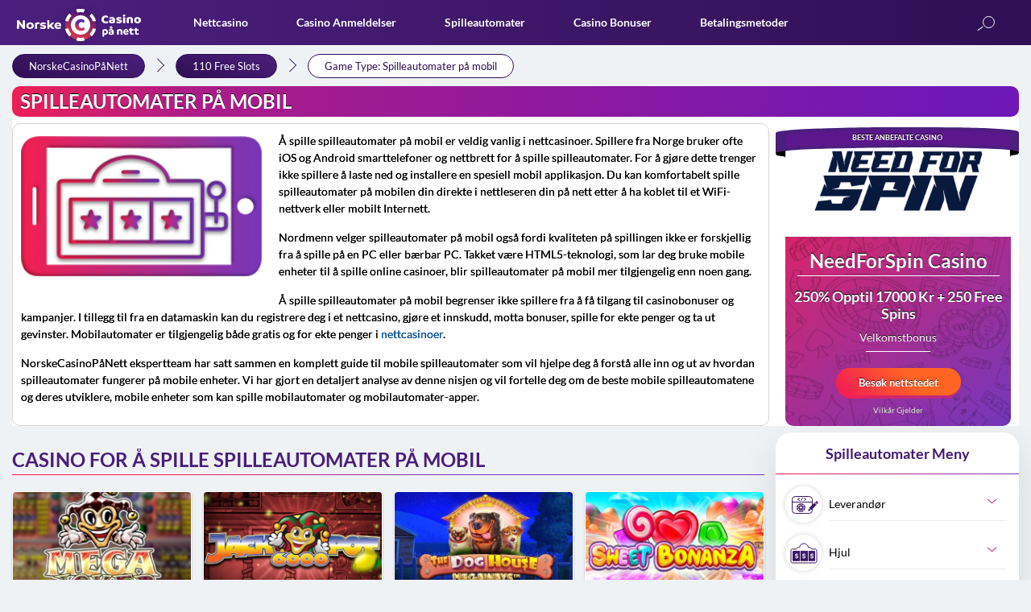

--- FILE ---
content_type: text/html; charset=UTF-8
request_url: https://norskecasinopanett.com/spilleautomater-typer/mobil-spilleautomater/
body_size: 41540
content:
<!DOCTYPE html><html lang="nb-NO"><head><meta charset="utf-8"><meta name="google-site-verification" content="NDRLgGw31WTUSvGOoWrnGdrBAOoRBLpYRm2qUa5hkOo" /><meta name="msapplication-TileColor" content="#da532c"><meta name="theme-color" content="#ffffff"><meta name="viewport" content="width=device-width, initial-scale=1"><link rel="shortcut icon" href="https://norskecasinopanett.com/wp-content/themes/NorskCasinoSpot/images/favicon/favicon.ico" type="image/x-icon"><link rel="apple-touch-icon" sizes="180x180" href="https://norskecasinopanett.com/wp-content/themes/NorskCasinoSpot/images/favicon/apple-touch-icon.png"><link rel="icon" type="image/png" sizes="32x32" href="https://norskecasinopanett.com/wp-content/themes/NorskCasinoSpot/images/favicon/favicon-32x32.png"><link rel="icon" type="image/png" sizes="16x16" href="https://norskecasinopanett.com/wp-content/themes/NorskCasinoSpot/images/favicon/favicon-16x16.png"> <style media="all">div.wpcf7{margin:0;padding:0}div.wpcf7 .screen-reader-response{position:absolute;overflow:hidden;clip:rect(1px,1px,1px,1px);height:1px;width:1px;margin:0;padding:0;border:0}div.wpcf7-response-output{margin:2em .5em 1em;padding:.2em 1em;border:2px solid red}div.wpcf7-mail-sent-ok{border:2px solid #398f14}div.wpcf7-mail-sent-ng,div.wpcf7-aborted{border:2px solid red}div.wpcf7-spam-blocked{border:2px solid orange}div.wpcf7-validation-errors,div.wpcf7-acceptance-missing{border:2px solid #f7e700}.wpcf7-form-control-wrap{position:relative}span.wpcf7-not-valid-tip{color:red;font-size:1em;font-weight:400;display:block}.use-floating-validation-tip span.wpcf7-not-valid-tip{position:absolute;top:20%;left:20%;z-index:100;border:1px solid red;background:#fff;padding:.2em .8em}span.wpcf7-list-item{display:inline-block;margin:0 0 0 1em}span.wpcf7-list-item-label:before,span.wpcf7-list-item-label:after{content:" "}.wpcf7-display-none{display:none}div.wpcf7 .ajax-loader{visibility:hidden;display:inline-block;background-image:url(//norskecasinopanett.com/wp-content/plugins/contact-form-7/includes/css/../../images/ajax-loader.gif);width:16px;height:16px;border:none;padding:0;margin:0 0 0 4px;vertical-align:middle}div.wpcf7 .ajax-loader.is-active{visibility:visible}div.wpcf7 div.ajax-error{display:none}div.wpcf7 .placeheld{color:#888}div.wpcf7 .wpcf7-recaptcha iframe{margin-bottom:0}div.wpcf7 input[type=file]{cursor:pointer}div.wpcf7 input[type=file]:disabled{cursor:default}
@-ms-viewport{width:device-width}html{-webkit-box-sizing:border-box;box-sizing:border-box;-ms-overflow-style:scrollbar;-webkit-overflow-scrolling:touch;overflow-y:auto}*,::after,::before{-webkit-box-sizing:inherit;box-sizing:inherit}@media (min-width:576px){.container{max-width:540px}}@media (min-width:768px){.container{max-width:720px}}@media (min-width:992px){.container{max-width:960px}}@media (min-width:1200px){.container{max-width:1140px}}.container-fluid{width:100%;padding-right:15px;padding-left:15px;margin-right:auto;margin-left:auto}.row{display:-webkit-box;display:-ms-flexbox;display:flex;-ms-flex-wrap:wrap;flex-wrap:wrap;margin-right:-15px;margin-left:-15px}.d-flex{display:-webkit-box!important;display:-ms-flexbox!important;display:flex!important}.flex-column{-webkit-box-orient:vertical!important;-webkit-box-direction:normal!important;-ms-flex-direction:column!important;flex-direction:column!important}.col,.col-1,.col-10,.col-11,.col-12,.col-2,.col-3,.col-4,.col-5,.col-6,.col-7,.col-8,.col-9,.col-auto,.col-lg,.col-lg-1,.col-lg-10,.col-lg-11,.col-lg-12,.col-lg-2,.col-lg-3,.col-lg-4,.col-lg-5,.col-lg-6,.col-lg-7,.col-lg-8,.col-lg-9,.col-lg-auto,.col-md,.col-md-1,.col-md-10,.col-md-11,.col-md-12,.col-md-2,.col-md-3,.col-md-4,.col-md-5,.col-md-6,.col-md-7,.col-md-8,.col-md-9,.col-md-auto,.col-sm,.col-sm-1,.col-sm-10,.col-sm-11,.col-sm-12,.col-sm-2,.col-sm-3,.col-sm-4,.col-sm-5,.col-sm-6,.col-sm-7,.col-sm-8,.col-sm-9,.col-sm-auto,.col-xl,.col-xl-1,.col-xl-10,.col-xl-11,.col-xl-12,.col-xl-2,.col-xl-3,.col-xl-4,.col-xl-5,.col-xl-6,.col-xl-7,.col-xl-8,.col-xl-9,.col-xl-auto{position:relative;width:100%;min-height:1px;padding-right:15px;padding-left:15px}.col{-ms-flex-preferred-size:0;flex-basis:0;-webkit-box-flex:1;-ms-flex-positive:1;flex-grow:1;max-width:100%}.col-auto{-webkit-box-flex:0;-ms-flex:0 0 auto;flex:0 0 auto;width:auto;max-width:none}.col-1{-webkit-box-flex:0;-ms-flex:0 0 8.3333333333%;flex:0 0 8.3333333333%;max-width:8.3333333333%}.col-2{-webkit-box-flex:0;-ms-flex:0 0 16.6666666667%;flex:0 0 16.6666666667%;max-width:16.6666666667%}.col-3{-webkit-box-flex:0;-ms-flex:0 0 25%;flex:0 0 25%;max-width:25%}.col-4{-webkit-box-flex:0;-ms-flex:0 0 33.3333333333%;flex:0 0 33.3333333333%;max-width:33.3333333333%}.col-5{-webkit-box-flex:0;-ms-flex:0 0 41.6666666667%;flex:0 0 41.6666666667%;max-width:41.6666666667%}.col-6{-webkit-box-flex:0;-ms-flex:0 0 50%;flex:0 0 50%;max-width:50%}.col-7{-webkit-box-flex:0;-ms-flex:0 0 58.3333333333%;flex:0 0 58.3333333333%;max-width:58.3333333333%}.col-8{-webkit-box-flex:0;-ms-flex:0 0 66.6666666667%;flex:0 0 66.6666666667%;max-width:66.6666666667%}.col-9{-webkit-box-flex:0;-ms-flex:0 0 75%;flex:0 0 75%;max-width:75%}.col-10{-webkit-box-flex:0;-ms-flex:0 0 83.3333333333%;flex:0 0 83.3333333333%;max-width:83.3333333333%}.col-11{-webkit-box-flex:0;-ms-flex:0 0 91.6666666667%;flex:0 0 91.6666666667%;max-width:91.6666666667%}.col-12{-webkit-box-flex:0;-ms-flex:0 0 100%;flex:0 0 100%;max-width:100%}.order-first{-webkit-box-ordinal-group:0;-ms-flex-order:-1;order:-1}.order-last{-webkit-box-ordinal-group:14;-ms-flex-order:13;order:13}.order-0{-webkit-box-ordinal-group:1;-ms-flex-order:0;order:0}.order-1{-webkit-box-ordinal-group:2;-ms-flex-order:1;order:1}.order-2{-webkit-box-ordinal-group:3;-ms-flex-order:2;order:2}.order-3{-webkit-box-ordinal-group:4;-ms-flex-order:3;order:3}.order-4{-webkit-box-ordinal-group:5;-ms-flex-order:4;order:4}.order-5{-webkit-box-ordinal-group:6;-ms-flex-order:5;order:5}.order-6{-webkit-box-ordinal-group:7;-ms-flex-order:6;order:6}.order-7{-webkit-box-ordinal-group:8;-ms-flex-order:7;order:7}.order-8{-webkit-box-ordinal-group:9;-ms-flex-order:8;order:8}.order-9{-webkit-box-ordinal-group:10;-ms-flex-order:9;order:9}.order-10{-webkit-box-ordinal-group:11;-ms-flex-order:10;order:10}.order-11{-webkit-box-ordinal-group:12;-ms-flex-order:11;order:11}.order-12{-webkit-box-ordinal-group:13;-ms-flex-order:12;order:12}@media (min-width:576px){.col-sm{-ms-flex-preferred-size:0;flex-basis:0;-webkit-box-flex:1;-ms-flex-positive:1;flex-grow:1;max-width:100%}.col-sm-auto{-webkit-box-flex:0;-ms-flex:0 0 auto;flex:0 0 auto;width:auto;max-width:none}.col-sm-1{-webkit-box-flex:0;-ms-flex:0 0 8.3333333333%;flex:0 0 8.3333333333%;max-width:8.3333333333%}.col-sm-2{-webkit-box-flex:0;-ms-flex:0 0 16.6666666667%;flex:0 0 16.6666666667%;max-width:16.6666666667%}.col-sm-3{-webkit-box-flex:0;-ms-flex:0 0 25%;flex:0 0 25%;max-width:25%}.col-sm-4{-webkit-box-flex:0;-ms-flex:0 0 33.3333333333%;flex:0 0 33.3333333333%;max-width:33.3333333333%}.col-sm-5{-webkit-box-flex:0;-ms-flex:0 0 41.6666666667%;flex:0 0 41.6666666667%;max-width:41.6666666667%}.col-sm-6{-webkit-box-flex:0;-ms-flex:0 0 50%;flex:0 0 50%;max-width:50%}.col-sm-7{-webkit-box-flex:0;-ms-flex:0 0 58.3333333333%;flex:0 0 58.3333333333%;max-width:58.3333333333%}.col-sm-8{-webkit-box-flex:0;-ms-flex:0 0 66.6666666667%;flex:0 0 66.6666666667%;max-width:66.6666666667%}.col-sm-9{-webkit-box-flex:0;-ms-flex:0 0 75%;flex:0 0 75%;max-width:75%}.col-sm-10{-webkit-box-flex:0;-ms-flex:0 0 83.3333333333%;flex:0 0 83.3333333333%;max-width:83.3333333333%}.col-sm-11{-webkit-box-flex:0;-ms-flex:0 0 91.6666666667%;flex:0 0 91.6666666667%;max-width:91.6666666667%}.col-sm-12{-webkit-box-flex:0;-ms-flex:0 0 100%;flex:0 0 100%;max-width:100%}}@media (min-width:768px){.col-md{-ms-flex-preferred-size:0;flex-basis:0;-webkit-box-flex:1;-ms-flex-positive:1;flex-grow:1;max-width:100%}.col-md-auto{-webkit-box-flex:0;-ms-flex:0 0 auto;flex:0 0 auto;width:auto;max-width:none}.col-md-1{-webkit-box-flex:0;-ms-flex:0 0 8.3333333333%;flex:0 0 8.3333333333%;max-width:8.3333333333%}.col-md-2{-webkit-box-flex:0;-ms-flex:0 0 16.6666666667%;flex:0 0 16.6666666667%;max-width:16.6666666667%}.col-md-3{-webkit-box-flex:0;-ms-flex:0 0 25%;flex:0 0 25%;max-width:25%}.col-md-4{-webkit-box-flex:0;-ms-flex:0 0 33.3333333333%;flex:0 0 33.3333333333%;max-width:33.3333333333%}.col-md-5{-webkit-box-flex:0;-ms-flex:0 0 41.6666666667%;flex:0 0 41.6666666667%;max-width:41.6666666667%}.col-md-6{-webkit-box-flex:0;-ms-flex:0 0 50%;flex:0 0 50%;max-width:50%}.col-md-7{-webkit-box-flex:0;-ms-flex:0 0 58.3333333333%;flex:0 0 58.3333333333%;max-width:58.3333333333%}.col-md-8{-webkit-box-flex:0;-ms-flex:0 0 66.6666666667%;flex:0 0 66.6666666667%;max-width:66.6666666667%}.col-md-9{-webkit-box-flex:0;-ms-flex:0 0 75%;flex:0 0 75%;max-width:75%}.col-md-10{-webkit-box-flex:0;-ms-flex:0 0 83.3333333333%;flex:0 0 83.3333333333%;max-width:83.3333333333%}.col-md-11{-webkit-box-flex:0;-ms-flex:0 0 91.6666666667%;flex:0 0 91.6666666667%;max-width:91.6666666667%}.col-md-12{-webkit-box-flex:0;-ms-flex:0 0 100%;flex:0 0 100%;max-width:100%}}@media (min-width:992px){.col-lg{-ms-flex-preferred-size:0;flex-basis:0;-webkit-box-flex:1;-ms-flex-positive:1;flex-grow:1;max-width:100%}.col-lg-auto{-webkit-box-flex:0;-ms-flex:0 0 auto;flex:0 0 auto;width:auto;max-width:none}.col-lg-1{-webkit-box-flex:0;-ms-flex:0 0 8.3333333333%;flex:0 0 8.3333333333%;max-width:8.3333333333%}.col-lg-2{-webkit-box-flex:0;-ms-flex:0 0 16.6666666667%;flex:0 0 16.6666666667%;max-width:16.6666666667%}.col-lg-3{-webkit-box-flex:0;-ms-flex:0 0 25%;flex:0 0 25%;max-width:25%}.col-lg-4{-webkit-box-flex:0;-ms-flex:0 0 33.3333333333%;flex:0 0 33.3333333333%;max-width:33.3333333333%}.col-lg-5{-webkit-box-flex:0;-ms-flex:0 0 41.6666666667%;flex:0 0 41.6666666667%;max-width:41.6666666667%}.col-lg-6{-webkit-box-flex:0;-ms-flex:0 0 50%;flex:0 0 50%;max-width:50%}.col-lg-7{-webkit-box-flex:0;-ms-flex:0 0 58.3333333333%;flex:0 0 58.3333333333%;max-width:58.3333333333%}.col-lg-8{-webkit-box-flex:0;-ms-flex:0 0 66.6666666667%;flex:0 0 66.6666666667%;max-width:66.6666666667%}.col-lg-9{-webkit-box-flex:0;-ms-flex:0 0 75%;flex:0 0 75%;max-width:75%}.col-lg-10{-webkit-box-flex:0;-ms-flex:0 0 83.3333333333%;flex:0 0 83.3333333333%;max-width:83.3333333333%}.col-lg-11{-webkit-box-flex:0;-ms-flex:0 0 91.6666666667%;flex:0 0 91.6666666667%;max-width:91.6666666667%}.col-lg-12{-webkit-box-flex:0;-ms-flex:0 0 100%;flex:0 0 100%;max-width:100%}}.text-dark{color:#000}.text-red,.text-white{color:#f32052}.text-yellow{color:#f3ff00}@font-face{font-family:Lato;src:url(//norskecasinopanett.com/wp-content/themes/NorskCasinoSpot/css/../fontsmin/Lato-Light.eot);src:url(//norskecasinopanett.com/wp-content/themes/NorskCasinoSpot/css/../fontsmin/Lato-Light.eot?#iefix) format("embedded-opentype"),url(//norskecasinopanett.com/wp-content/themes/NorskCasinoSpot/css/../fontsmin/Lato-Light.woff2) format("woff2"),url(//norskecasinopanett.com/wp-content/themes/NorskCasinoSpot/css/../fontsmin/Lato-Light.woff) format("woff"),url(//norskecasinopanett.com/wp-content/themes/NorskCasinoSpot/css/../fontsmin/Lato-Light.ttf) format("truetype"),url(//norskecasinopanett.com/wp-content/themes/NorskCasinoSpot/css/../fontsmin/Lato-Light.svg#Lato-Light) format("svg");font-weight:300;font-style:normal;font-display:swap}@font-face{font-family:Lato;src:url(//norskecasinopanett.com/wp-content/themes/NorskCasinoSpot/css/../fontsmin/Lato-Bold.eot);src:url(//norskecasinopanett.com/wp-content/themes/NorskCasinoSpot/css/../fontsmin/Lato-Bold.eot?#iefix) format("embedded-opentype"),url(//norskecasinopanett.com/wp-content/themes/NorskCasinoSpot/css/../fontsmin/Lato-Bold.woff2) format("woff2"),url(//norskecasinopanett.com/wp-content/themes/NorskCasinoSpot/css/../fontsmin/Lato-Bold.woff) format("woff"),url(//norskecasinopanett.com/wp-content/themes/NorskCasinoSpot/css/../fontsmin/Lato-Bold.ttf) format("truetype"),url(//norskecasinopanett.com/wp-content/themes/NorskCasinoSpot/css/../fontsmin/Lato-Bold.svg#Lato-Bold) format("svg");font-weight:700;font-style:normal;font-display:swap}@font-face{font-family:Lato;src:url(//norskecasinopanett.com/wp-content/themes/NorskCasinoSpot/css/Lato-Regular.eot);src:url(//norskecasinopanett.com/wp-content/themes/NorskCasinoSpot/css/../fontsmin/Lato-Regular.eot?#iefix) format("embedded-opentype"),url(//norskecasinopanett.com/wp-content/themes/NorskCasinoSpot/css/../fontsmin/Lato-Regular.woff2) format("woff2"),url(//norskecasinopanett.com/wp-content/themes/NorskCasinoSpot/css/../fontsmin/Lato-Regular.woff) format("woff"),url(//norskecasinopanett.com/wp-content/themes/NorskCasinoSpot/css/../fontsmin/Lato-Regular.ttf) format("truetype"),url(//norskecasinopanett.com/wp-content/themes/NorskCasinoSpot/css/../fontsmin/Lato-Regular.svg#Lato-Regular) format("svg");font-weight:400;font-style:normal;font-display:swap}body,html{height:100%}.container{padding-right:15px;padding-left:15px;width:100%;max-width:1280px;margin:0 auto}p,ul{margin-bottom:0}ol,ul{list-style:none}*{padding:0;margin:0;vertical-align:baseline;outline:0!important}.no-flex{display:block!important}.none{display:none}@media (max-width:575px){.hidden-xs-down{display:none}}@media (min-width:576px){.hidden-sm-up{display:none}}@media (max-width:767px){.hidden-sm-down{display:none}}@media (min-width:768px){.hidden-md-up{display:none}}@media (max-width:991px){.hidden-md-down{display:none}}@media (min-width:992px){.hidden-lg-up{display:none}}@media (max-width:1199px){.hidden-lg-down{display:none}}a{color:#005fb9;text-decoration:none;outline:0!important}a:visited{color:#4b1f7d}a:hover{text-decoration:none}a:focus{text-decoration:none;outline:0!important}a:active{outline:0!important}input{cursor:pointer}.m-a-0{margin:0}.m-x-0{margin-left:0;margin-right:0}.m-x-10{margin-left:10px;margin-right:10px}.m-x-20{margin-left:20px;margin-right:20px}.m-x-30{margin-left:30px;margin-right:30px}.m-x-40{margin-left:40px;margin-right:40px}.m-y-0{margin-top:0;margin-bottom:0}.m-y-10{margin-top:10px;margin-bottom:10px}.m-y-20{margin-top:20px;margin-bottom:20px}.m-y-30{margin-top:30px;margin-bottom:30px}.m-y-40{margin-top:40px;margin-bottom:40px}.m-t-0{margin-top:0}.m-t-10{margin-top:10px}.m-t-15{margin-top:15px}.m-t-20{margin-top:20px}.m-t-30{margin-top:30px}.m-t-40{margin-top:40px}.m-t-50{margin-top:50px}.m-t-60{margin-top:60px}.m-t-70{margin-top:70px}.m-t-80{margin-top:80px}.m-t-90{margin-top:90px}.m-t-100{margin-top:100px}.m-t-110{margin-top:110px}.m-t-120{margin-top:120px}.m-t-130{margin-top:130px}.m-r-0{margin-right:0}.m-r-10{margin-right:10px}.m-r-15{margin-right:15px}.m-r-20{margin-right:20px}.m-r-30{margin-right:30px}.m-r-40{margin-right:40px}.m-r-50{margin-right:50px}.m-r-60{margin-right:60px}.m-r-70{margin-right:70px}.m-r-80{margin-right:80px}.m-r-90{margin-right:90px}.m-r-100{margin-right:100px}.m-r-110{margin-right:110px}.m-r-120{margin-right:120px}.m-r-130{margin-right:130px}.m-b-0{margin-bottom:0}.m-b-10{margin-bottom:10px}.m-b-15{margin-bottom:15px}.m-b-20{margin-bottom:20px}.m-b-30{margin-bottom:30px}.m-b-40{margin-bottom:40px}.m-b-50{margin-bottom:50px}.m-b-60{margin-bottom:60px}.m-b-70{margin-bottom:70px}.m-b-80{margin-bottom:80px}.m-b-90{margin-bottom:90px}.m-b-100{margin-bottom:100px}.m-b-110{margin-bottom:110px}.m-b-120{margin-bottom:120px}.m-b-130{margin-bottom:130px}.m-l-0{margin-left:0}.m-l-10{margin-left:10px}.m-l-15{margin-left:15px}.m-l-20{margin-left:20px}.m-l-30{margin-left:30px}.m-l-40{margin-left:40px}.m-l-50{margin-left:50px}.m-l-60{margin-left:60px}.m-l-70{margin-left:70px}.m-l-80{margin-left:80px}.m-l-90{margin-left:90px}.m-l-100{margin-left:100px}.m-l-110{margin-left:110px}.m-l-120{margin-left:120px}.m-l-130{margin-left:130px}.p-a-0{padding:0}.p-x-0{padding-left:0;padding-right:0}.p-x-10{padding-left:10px;padding-right:10px}.p-x-20{padding-left:20px;padding-right:20px}.p-x-30{padding-left:30px;padding-right:30px}.p-x-40{padding-left:40px;padding-right:40px}.p-y-0{padding-top:0;padding-bottom:0}.p-y-10{padding-top:10px;padding-bottom:10px}.p-y-20{padding-top:20px;padding-bottom:20px}.p-y-30{padding-top:30px;padding-bottom:30px}.p-y-40{padding-top:40px;padding-bottom:40px}.p-t-0{padding-top:0}.p-t-10{padding-top:10px}.p-t-15{padding-top:15px}.p-t-20{padding-top:20px}.p-t-30{padding-top:30px}.p-t-40{padding-top:40px}.p-t-50{padding-top:50px}.p-t-60{padding-top:60px}.p-t-70{padding-top:70px}.p-t-80{padding-top:80px}.p-t-90{padding-top:90px}.p-t-100{padding-top:100px}.p-t-110{padding-top:110px}.p-t-120{padding-top:120px}.p-t-130{padding-top:130px}.p-r-0{padding-right:0}.p-r-10{padding-right:10px}.p-r-15{padding-right:15px}.p-r-20{padding-right:20px}.p-r-30{padding-right:30px}.p-r-40{padding-right:40px}.p-r-50{padding-right:50px}.p-r-60{padding-right:60px}.p-r-70{padding-right:70px}.p-r-80{padding-right:80px}.p-r-90{padding-right:90px}.p-r-100{padding-right:100px}.p-r-110{padding-right:110px}.p-r-120{padding-right:120px}.p-r-130{padding-right:130px}.p-b-0{padding-bottom:0}.p-b-10{padding-bottom:10px}.p-b-15{padding-bottom:15px}.p-b-20{padding-bottom:20px}.p-b-30{padding-bottom:30px}.p-b-40{padding-bottom:40px}.p-b-50{padding-bottom:50px}.p-b-60{padding-bottom:60px}.p-b-70{padding-bottom:70px}.p-b-80{padding-bottom:80px}.p-b-90{padding-bottom:90px}.p-b-100{padding-bottom:100px}.p-b-110{padding-bottom:110px}.p-b-120{padding-bottom:120px}.p-b-130{padding-bottom:130px}.p-l-0{padding-left:0}.p-l-10{padding-left:10px}.p-l-15{padding-left:15px}.p-l-20{padding-left:20px}.p-l-30{padding-left:30px}.p-l-40{padding-left:40px}.p-l-50{padding-left:50px}.p-l-60{padding-left:60px}.p-l-70{padding-left:70px}.p-l-80{padding-left:80px}.p-l-90{padding-left:90px}.p-l-100{padding-left:100px}.p-l-110{padding-left:110px}.p-l-120{padding-left:120px}.p-l-130{padding-left:130px}.right{float:right}.left{float:left}.t-a-c{text-align:center}.t-a-r{text-align:right}.t-a-l{text-align:left}button,input,textarea{outline:0!important}.btn{display:inline-block;position:relative;border-radius:25px;padding:0 30px;height:32px;line-height:34px;text-align:center;text-transform:uppercase;background-image:-webkit-gradient(linear,left top,right top,from(#f32052),to(#7537ba));background-image:linear-gradient(to right,#f32052,#7537ba);font-size:14px;font-weight:700;-webkit-transition:.3s;transition:.3s}.btn span{position:relative;z-index:1}.btn:after{content:"";display:block;position:absolute;top:1px;right:1px;bottom:1px;left:1px;background:#fff;border-radius:25px;line-height:30px;z-index:0;-webkit-transition:.3s;transition:.3s}.btn:hover{background:#f32052;-webkit-transition:.3s;transition:.3s}.btn:hover span{color:#fff;-webkit-transition:.3s;transition:.3s}.btn:hover:after{background:#f32052;-webkit-transition:.3s;transition:.3s}.btn-subscribe{display:inline-block;background-image:-webkit-gradient(linear,left top,right top,from(#f32052),to(#7537ba));background-image:linear-gradient(to right,#f32052,#7537ba);border-radius:20px;-webkit-transition:.3s;transition:.3s;margin-top:2px}.btn-subscribe span{display:inline-block;color:#fff;margin:1px;font-size:13px;height:34px;line-height:34px;padding:0 35px;background-image:linear-gradient(76deg,#300f54,#4b1f7d);border-radius:20px;cursor:pointer}.btn-subscribe:hover{-webkit-box-shadow:0 0 8px rgba(255,255,255,.3);box-shadow:0 0 8px rgba(255,255,255,.3)}.btn-gradient{display:inline-block;height:40px;text-align:center;line-height:40px;font-size:14px;text-transform:uppercase;color:#fff;background-image:-webkit-gradient(linear,left top,right top,from(#f32052),to(#7537ba));background-image:linear-gradient(to right,#f32052,#7537ba)}.button_3d{display:block;width:100%;font-size:11px;text-align:center;height:34px;line-height:36px;text-decoration:none;border-radius:20px;-webkit-transition:.15s ease-in-out;transition:.15s ease-in-out;cursor:pointer;color:#fff;font-weight:700;position:relative;background:#000;border:none;padding:0 10px}.button_3d:after{content:"";display:block;width:100%;height:38px;position:absolute;bottom:-4px;left:0;background:#ccc;border-radius:20px;z-index:-1}.button_3d.bg-red{background:#f32052}.button_3d.bg-red:after{background:-webkit-gradient(linear,left top,right top,from(#f32052),to(#7537ba));background:linear-gradient(90deg,#f32052 0,#7537ba 100%)}.button_3d.bg-orange{background:linear-gradient(229.4deg,#ff6522 38.65%,#f32052 93.1%)}.button_3d.bg-orange:after{background:-webkit-gradient(linear,left top,right top,from(#f32052),to(#b12c89));background:linear-gradient(90deg,#f32052 0,#b12c89 100%)}.button_3d.bg-orange.not-redirect{background:#a2a2a2}.button_3d.bg-orange.not-redirect:after{background:-webkit-gradient(linear,left top,right top,color-stop(0,#797979),to(#555358));background:linear-gradient(90deg,#797979 0,#555358 100%)}.button_3d.bg-blue{background:#4b1f7d}.button_3d.bg-blue:after{background:#7537ba}.button_3d:active,.button_3d:hover{position:relative;top:2px}.button_3d:active:after,.button_3d:hover:after{height:36px;bottom:-2px}@media only screen and (max-width:420px){.button_3d,.button_3d:after{height:30px;line-height:32px;font-size:10px}.button_3d:active:after,.button_3d:hover:after{height:30px}}.button_3d:visited{color:#fff}.button_3d.bg-red.not-redirect{background:#a2a2a2}.button_3d.bg-red.not-redirect:after{background:-webkit-gradient(linear,left top,right top,color-stop(0,#797979),to(#555358));background:linear-gradient(90deg,#797979 0,#555358 100%)}h1{font-size:32px}h2{font-size:28px}h3{font-size:24px}h4{font-size:20px}h5{font-size:18px}h6{font-size:16px;font-weight:700}@media only screen and (max-width:991px){h1{font-size:31px}}@media only screen and (max-width:768px){h1{font-size:30px}}@media only screen and (max-width:460px){h1{font-size:29px}}@media only screen and (max-width:320px){h1{font-size:28px}}@media only screen and (max-width:991px){h2{font-size:27px}}@media only screen and (max-width:768px){h2{font-size:26px}}@media only screen and (max-width:460px){h2{font-size:22px}}@media only screen and (max-width:320px){h2{font-size:20px}}@media only screen and (max-width:991px){h3{font-size:23px}}@media only screen and (max-width:768px){h3{font-size:22px}}@media only screen and (max-width:460px){h3{font-size:21px}}body{margin:0;min-width:300px;font-size:16px;color:#000;line-height:1.4em;font-weight:400;position:relative;background:#eff2f5;will-change:padding;-webkit-font-smoothing:antialiased;text-rendering:optimizeLegibility;font-family:Lato,sans-serif}p{margin-bottom:15px}b{font-weight:700}hr{border:none;border-top:1px solid #f5a623;width:100%}h1,h2,h3,h4,h5{margin:25px 0 15px;color:#000;font-weight:700;line-height:1.2em}.header-main{background:-webkit-gradient(linear,right top,left top,from(#300f54),to(#4c1f7e));background:linear-gradient(to left,#300f54 0,#4c1f7e 100%);position:relative;height:56px;z-index:992}.header-main>.container{position:relative}.header-main .mobile-btn-wrap{float:left;margin:0 10px 0 0;display:none}.header-main .logo{position:relative;float:left;height:auto;-webkit-transition:.5s;transition:.5s;max-width:165px;margin-top:5px}@media only screen and (max-width:992px){body{font-size:16px}.header-main{padding:3px 0;position:fixed;top:0;left:0;width:100%;z-index:999;height:47px}.header-main .mobile-btn-wrap{display:block}.header-main .logo{max-width:130px}}.header-main .logo img{max-width:100%;height:auto;display:block}.header-main .logo svg{position:absolute;top:0}.header-main .chip-logo{display:block;position:absolute;top:0;left:62px;max-width:45px!important;-webkit-animation-play-state:paused;animation-play-state:paused;-webkit-animation-duration:5s;animation-duration:5s;-webkit-animation-name:rotating;animation-name:rotating;-webkit-animation-iteration-count:infinite;animation-iteration-count:infinite;-webkit-animation-timing-function:linear;animation-timing-function:linear}.header-main .logo:hover .chip-logo{-webkit-animation-play-state:running;animation-play-state:running}.header-main .language-selector-wrapper{margin-top:10px;float:right}.header-main .language-selector-wrapper .select-languages{z-index:900;top:46px}.header-main .language-selector-wrapper .lang-img.en{background:url(//norskecasinopanett.com/wp-content/themes/NorskCasinoSpot/css/../images/backgrounds/flags-sprite.png) -10px -15px}.header-main .language-selector-wrapper .lang-img.de{background:url(//norskecasinopanett.com/wp-content/themes/NorskCasinoSpot/css/../images/backgrounds/flags-sprite.png) -62px -15px}.header-main .language-selector-wrapper .lang-img.ja{background:url(//norskecasinopanett.com/wp-content/themes/NorskCasinoSpot/css/../images/backgrounds/flags-sprite.png) -114px -15px}.header-main .language-selector-wrapper .lang-img.fr{background:url(//norskecasinopanett.com/wp-content/themes/NorskCasinoSpot/css/../images/backgrounds/flags-sprite.png) -114px -67px}.header-main .language-selector-wrapper .lang-img.fi{background:url(//norskecasinopanett.com/wp-content/themes/NorskCasinoSpot/css/../images/backgrounds/flags-sprite.png) -10px -119px}.header-main .language-selector-wrapper .lang-img.nl{background:url(//norskecasinopanett.com/wp-content/themes/NorskCasinoSpot/css/../images/backgrounds/flags-sprite.png) -62px -67px}.header-main .language-selector-wrapper .lang-img.no{background:url(//norskecasinopanett.com/wp-content/themes/NorskCasinoSpot/css/../images/backgrounds/flags-sprite.png) -62px -119px}.header-main .language-selector-wrapper .lang-img.da{background:url(//norskecasinopanett.com/wp-content/themes/NorskCasinoSpot/css/../images/backgrounds/flags-sprite.png) -114px -119px}.header-main .language-selector-wrapper .lang-img.en_gb{background:url(//norskecasinopanett.com/wp-content/themes/NorskCasinoSpot/css/../images/backgrounds/flags-sprite.png) -11px -67px}.header-main .language-selector-wrapper .lang-img.ca{background:url(//norskecasinopanett.com/wp-content/themes/NorskCasinoSpot/css/../images/backgrounds/flags-sprite.png) -62px -171px}.header-main .language-selector-wrapper .lang-img.pl{background:url(//norskecasinopanett.com/wp-content/themes/NorskCasinoSpot/css/../images/backgrounds/flags-sprite.png) -114px -171px}.header-main .language-selector-wrapper .lang-img.co{background:url(//norskecasinopanett.com/wp-content/themes/NorskCasinoSpot/css/../images/backgrounds/flags-sprite.png) -166px -171px}.header-main .language-selector-wrapper .select-current-lang{display:block;position:relative;padding:1px;border-radius:50%;cursor:pointer;background:-webkit-gradient(linear,left top,right top,from(#f32052),to(#7537ba));background:linear-gradient(to right,#f32052,#7537ba)}.header-main .language-selector-wrapper .select-current-lang .lang-img{border:1px solid #4c1f7e;-webkit-box-shadow:none;box-shadow:none;width:33px;height:33px;border-radius:50%;overflow:hidden}.header-main .search_btn{float:right;margin:13px 20px 0 0}@media only screen and (max-width:992px){.header-main .chip-logo{left:51px;max-width:32px!important}.header-main .language-selector-wrapper .select-languages{top:43px}.header-main .search_btn{margin:5px 20px 0 0}}@media only screen and (max-width:768px){body{font-size:15px}img{max-width:100%;height:auto}.header-main .search_btn{margin:5px 15px 0 0}}@media only screen and (max-width:575px){.header-main .search_btn{margin:5px 10px 0 0}}.header-main .language-selector-wrapper .language-selector{width:40px;height:40px;border-radius:50%;background:url(//norskecasinopanett.com/wp-content/themes/NorskCasinoSpot/css/../images/language.png) 0 0/cover;cursor:pointer}.header-main .menu-header-menu-container{float:left;padding-top:15px}@media only screen and (max-width:992px){.header-main .language-selector-wrapper{margin-top:4px}.header-main .language-selector-wrapper .language-selector{width:25px;height:25px;margin-left:5px;margin-top:3px}.header-main .menu-header-menu-container{float:none;display:block;position:fixed;height:100%;top:47px;left:0;width:100%;background:linear-gradient(147.45deg,#300f54 23.68%,#4b1f7d 100%);-webkit-transition:-webkit-transform .2s cubic-bezier(.455,.03,.515,.955) .1s;transition:transform .2s cubic-bezier(.455,.03,.515,.955) .1s;transition:transform .2s cubic-bezier(.455,.03,.515,.955) .1s,-webkit-transform .2s cubic-bezier(.455,.03,.515,.955) .1s;-webkit-transform:translate(-100%,0);transform:translate(-100%,0);z-index:998;padding:10px 0 50px;overflow-y:scroll}.header-main .menu{border-bottom:1px solid rgba(0,0,0,.2)}}.header-main .menu-header-menu-container.show-menu{-webkit-transform:translate(0,0);transform:translate(0,0)}.header-main .menu .menu-item{position:relative;float:left;margin:0 0 0 60px;padding-bottom:17px}@media only screen and (max-width:1200px){.header-main .menu .menu-item{margin:0 0 0 40px}}@media only screen and (max-width:1100px){.header-main .menu .menu-item{margin:0 0 0 30px}}.header-main .menu .menu-item .without-link,.header-main .menu .menu-item a{position:relative;color:#fff;font-weight:700;font-size:14px;text-transform:capitalize}@media only screen and (max-width:992px){.header-main .menu .menu-item{float:none;margin:0;display:block;position:relative!important;padding:0 0 0 10px;border-top:1px solid rgba(0,0,0,.2)}.header-main .menu .menu-item.menu-item-has-children .arrow{-webkit-transition:.5s;transition:.5s;display:block;width:40px;height:100%;position:absolute;top:0;right:10px;border:1px solid rgba(0,0,0,.2);border-bottom:0;border-top:0}.header-main .menu .menu-item.menu-item-has-children .arrow:after,.header-main .menu .menu-item.menu-item-has-children .arrow:before{content:"";display:block;width:12px;height:2px;background:#d2aaff;position:absolute;border-radius:5px;-webkit-transition:.5s;transition:.5s}.header-main .menu .menu-item.menu-item-has-children .arrow:after{-webkit-transform:rotate(-45deg);transform:rotate(-45deg);top:22px;left:17px}.header-main .menu .menu-item.menu-item-has-children .arrow:before{-webkit-transform:rotate(-135deg);transform:rotate(-135deg);top:22px;left:9px}.header-main .menu .menu-item.menu-item-has-children .arrow.open-item{background-color:rgba(0,0,0,.2)}.header-main .menu .menu-item.menu-item-has-children .arrow.open-item:after{width:18px;top:20px;left:11px;-webkit-transform:rotate(-135deg);transform:rotate(-135deg)}.header-main .menu .menu-item.menu-item-has-children .arrow.open-item:before{width:18px;top:20px;left:11px;-webkit-transform:rotate(-45deg);transform:rotate(-45deg)}.header-main .menu .menu-item .without-link,.header-main .menu .menu-item a{font-style:normal;font-weight:500;line-height:21px;font-size:18px;color:#d2aaff;display:block;padding:12px 50px 12px 15px}.header-main .menu .menu-item .without-link:hover,.header-main .menu .menu-item a:hover{-webkit-box-shadow:0 2px 8px rgba(0,0,0,.123771);box-shadow:0 2px 8px rgba(0,0,0,.123771)}}.header-main .menu .menu-item .menu_sublist{display:none;z-index:5;background:#4c1f7e;width:220px;position:absolute;top:100%;left:0;will-change:transform;-webkit-box-shadow:0 0 5px rgba(0,0,0,.2);box-shadow:0 0 5px rgba(0,0,0,.2)}.header-main .menu .menu-item .menu_sublist .menu-item{float:none;margin:0;padding-bottom:0;border-top:1px solid rgba(0,0,0,.2)}.header-main .menu .menu-item .menu_sublist .menu-item .without-link,.header-main .menu .menu-item .menu_sublist .menu-item a{color:#fff;display:block;font-weight:400;padding:5px 10px;font-size:13px}@media only screen and (max-width:992px){.header-main .menu .menu-item .menu_sublist{width:100%;margin:0;z-index:1;position:relative;color:#6e4d93;display:none;left:0;-webkit-box-shadow:none;box-shadow:none;background:0 0}.header-main .menu .menu-item .menu_sublist:hover{color:#fff}.header-main .menu .menu-item .menu_sublist .menu-item{padding:0;width:auto;margin:0}.header-main .menu .menu-item .menu_sublist .menu-item .without-link,.header-main .menu .menu-item .menu_sublist .menu-item a{position:relative;padding:12px 50px 12px 25px;margin:0;color:#6e4d93}.header-main .menu .menu-item .menu_sublist .menu-item .without-link:hover,.header-main .menu .menu-item .menu_sublist .menu-item a:hover{color:#fff!important}}.header-main .menu .menu-item .menu_sublist .menu-item .without-link:hover,.header-main .menu .menu-item .menu_sublist .menu-item a:hover{background:#643696;color:#fff}.header-main .menu .menu-item .menu_sublist .menu-item .menu_sublist{margin:0;left:100%;top:0}.header-main .menu .menu-item .menu_sublist .menu-item .menu_sublist .menu-item>a:hover{background:#643696;color:#fff}.header-main .menu .menu-item:hover>.menu_sublist{display:block}@media only screen and (max-width:992px){.header-main .menu .menu-item .menu_sublist .menu-item .without-link:hover,.header-main .menu .menu-item .menu_sublist .menu-item a:hover{background:0 0;-webkit-box-shadow:none;box-shadow:none}.header-main .menu .menu-item .menu_sublist .menu-item .menu_sublist{display:none;position:static;background:0 0;margin-left:10px}.header-main .menu .menu-item .menu_sublist .menu-item .menu_sublist .menu-item{padding:0;width:auto;margin:0!important;border-top:1px solid rgba(0,0,0,.2)}.header-main .menu .menu-item .menu_sublist .menu-item .menu_sublist .menu-item>a{position:relative;padding:5px 5px 5px 25px;margin:0;color:#6e4d93}.header-main .menu .menu-item .menu_sublist .menu-item .menu_sublist .menu-item>a:hover{background:0 0;-webkit-box-shadow:none;box-shadow:none}.header-main .menu .menu-item:hover>.menu_sublist{display:none}.header-main .menu>.open>a{background:-webkit-gradient(linear,right top,left top,color-stop(0,#300f54),to(#4c1f7e));background:linear-gradient(to left,#300f54 0,#4c1f7e 100%)}.hvr-underline-from-center:active:before,.hvr-underline-from-center:focus:before,.hvr-underline-from-center:hover:before{content:none}}.button{display:-webkit-box;display:-ms-flexbox;display:flex;-webkit-box-orient:vertical;-webkit-box-direction:normal;-ms-flex-direction:column;flex-direction:column;-webkit-box-pack:center;-ms-flex-pack:center;justify-content:center;-webkit-box-align:center;-ms-flex-align:center;align-items:center;height:38px;width:40px;z-index:1;cursor:pointer}.line{background:#fafafa;width:26px;height:3px;z-index:1;margin:3px;-webkit-transition:.5s;transition:.5s}.cross{z-index:1}.cross span:first-child{z-index:3;-webkit-transform:rotate(-45deg);transform:rotate(-45deg);-webkit-transform-origin:82% 100%;transform-origin:82% 100%}.cross span:nth-child(2){-webkit-transform:rotate(180deg);transform:rotate(180deg);width:0;height:0;z-index:0}.cross span:last-child{-webkit-transform:rotate(45deg);transform:rotate(45deg);-webkit-transform-origin:92% -10%;transform-origin:92% -10%;z-index:3}.hvr-underline-from-center{display:inline-block;vertical-align:middle;-webkit-transform:perspective(1px) translateZ(0);transform:perspective(1px) translateZ(0);-webkit-box-shadow:0 0 1px transparent;box-shadow:0 0 1px transparent;position:relative;overflow:hidden}.hvr-underline-from-center:before{content:"";position:absolute;z-index:-1;left:51%;right:51%;bottom:0;background:#fff;height:1px;-webkit-transition-property:left,right;transition-property:left,right;-webkit-transition-duration:.3s;transition-duration:.3s;-webkit-transition-timing-function:ease-out;transition-timing-function:ease-out}.hvr-underline-from-center:active:before,.hvr-underline-from-center:focus:before,.hvr-underline-from-center:hover:before{left:0;right:0}.footer{background-image:-webkit-gradient(linear,left top,right top,from(#f32052),to(#7537ba));background-image:linear-gradient(to right,#f32052,#7537ba);color:#fff}.footer a{color:#fff}.footer .footer-inner{padding:15px 0 20px;overflow:hidden;background:url(//norskecasinopanett.com/wp-content/themes/NorskCasinoSpot/css/../images/pattern-bg.png) top center no-repeat}.footer .colum-wrap{display:-webkit-box;display:-ms-flexbox;display:flex;-webkit-box-pack:justify;-ms-flex-pack:justify;justify-content:space-between}.footer .footer-colum-one{width:30%}.footer .footer-colum-one p{font-size:13px;text-align:justify;line-height:1.5em;margin-bottom:0}@media only screen and (max-width:575px){.footer .footer-inner{padding:10px 0}.footer .footer-colum-one p{font-size:12px}}@media only screen and (max-width:992px){.footer .footer-colum-one{width:30%;padding-right:10px}}.footer .footer-colum-one .logo-footer{float:left;display:block;max-width:130px;text-align:center;position:relative;margin:0 10px 0 0}@media only screen and (max-width:768px){.footer .colum-wrap{display:block}.footer .footer-colum-one p{text-align:center}.footer .footer-colum-one{width:100%;display:block;margin:0 0 10px;text-align:center}.footer .footer-colum-one .logo-footer{float:none;max-width:260px;margin:0 auto}}.footer .footer-colum-one .logo-footer p{margin-bottom:0}.footer .footer-colum-one .logo-footer img{width:100%;height:auto;display:block}.footer .footer-colum-two{width:50%;padding-left:10px}@media only screen and (max-width:992px){.footer .footer-colum-two{width:70%}}@media only screen and (max-width:768px){.footer .footer-colum-two{width:100%}}@media only screen and (max-width:580px){.footer .footer-colum-two{padding-left:0}}.footer .footer-colum-three{width:20%}@media only screen and (max-width:768px){.footer .footer-colum-three{width:100%;text-align:center}}.footer .footer-menus{display:-webkit-box;display:-ms-flexbox;display:flex;-webkit-box-pack:justify;-ms-flex-pack:justify;justify-content:space-between;-ms-flex-wrap:wrap;flex-wrap:wrap;margin-left:30px;margin-top:-5px}@media only screen and (max-width:992px){.footer .footer-menus{margin-left:0}}.footer .footer-menus .footer-menu{width:33%;padding:0 10px}.footer .footer-menus .footer-menu.footer-menu-first{width:30%}.footer .gpwa{font-size:14px;opacity:.5;text-align:center}.footer .menu .menu-item{margin-bottom:3px}.footer .menu .menu-item a{font-size:14px;font-style:normal;font-stretch:normal;line-height:normal;letter-spacing:normal;color:#fff}.footer .menu .menu-item a.hvr-underline-from-left:before{height:1px;background:#fff}@media only screen and (max-width:992px){.footer .menu .menu-item a{font-size:13px}}@media only screen and (max-width:575px){.footer .footer-colum-one .logo-footer{max-width:220px}.footer .footer-menus{margin:5px 0;border-top:1px dashed #ccc;border-bottom:1px dashed #ccc}.footer .footer-menus .footer-menu{padding:0}.footer .footer-menus .footer-menu.footer-menu-first,.footer .footer-menus .footer-menu.footer-menu-second{width:50%}.footer .footer-menus .footer-menu.footer-menu-third{width:100%}.footer .footer-menus .footer-menu.footer-menu-third .menu .menu-item{width:49%!important;display:inline-block}.footer .gpwa{margin:0 0 20px}.footer .menu{text-align:left}.footer .menu .menu-item{text-align:center;font-size:12px;margin-bottom:5px;width:100%;display:inline-block;padding-right:10px}.footer .menu .menu-item a{font-size:12px}}.footer .footer-text{text-align:left;font-size:15px;line-height:21px;font-weight:700;color:#fff}@media only screen and (max-width:992px){.footer .footer-text{font-size:13px;line-height:1.5em}}@media only screen and (max-width:768px){.footer .footer-text{text-align:center;margin-top:5px;line-height:1.7em}}.footer .footer-text a{color:#fff}.footer .footer-text a:hover{text-decoration:underline}.footer .copyright-container{position:relative;margin-top:15px}.footer .copyright-container .copyright-container-right{float:right;display:-webkit-box;display:-ms-flexbox;display:flex}.footer .copyright-container .copyright-container-right>div{margin:0 5px}.footer .copyright-container .copyright-container-right #GPWASeal{margin-left:10px}.footer .copyright-container .copyright-container-right #GPWASeal img{border-radius:4px}.footer .copyright-container .copyright-container-right #GPWASeal:hover{-webkit-transform:scale(.95,.95);transform:scale(.95,.95)}.footer .copyright-container .copyright-container-right .adult-info{margin-left:10px;width:32px;height:32px;background:url(//norskecasinopanett.com/wp-content/themes/NorskCasinoSpot/css/../images/sprites/footer-sprite.png);-webkit-transition:.4s;transition:.4s}.footer .copyright-container .copyright-container-right .adult-info:hover{-webkit-transform:scale(.9,.9);transform:scale(.9,.9);opacity:1}.footer .copyright-container .copyright-container-right .dmca,.footer .copyright-container .copyright-container-right .plus-18{margin-left:10px;opacity:.8}@media only screen and (max-width:768px){.footer .copyright-container .copyright-container-right>div{margin:0 2px}.footer .copyright-container .copyright-container-right #GPWASeal,.footer .copyright-container .copyright-container-right .adult-info,.footer .copyright-container .copyright-container-right .dmca,.footer .copyright-container .copyright-container-right .plus-18{float:none}}.footer .copyright-container .copyright-container-right .dmca img,.footer .copyright-container .copyright-container-right .plus-18 img{max-width:100%;height:auto}.footer .copyright-container .copyright-container-right .dmca:hover,.footer .copyright-container .copyright-container-right .plus-18:hover{-webkit-transform:scale(.9,.9);transform:scale(.9,.9);opacity:1}@media only screen and (max-width:640px){.footer .copyright-container .copyright-container-right .dmca,.footer .copyright-container .copyright-container-right .plus-18{float:none}}.footer .copyright-container .copyright-container-right .follow-container{float:right}.footer .copyright-container .copyright-container-right .follow-container .follow-item{display:inline-block;margin-left:10px}.footer .copyright-container .copyright-container-right .follow-container .follow-item a{display:block;border-radius:50%;width:32px;height:32px;text-indent:-999px;overflow:hidden;-webkit-transition:.5s;transition:.5s}.footer .copyright-container .copyright-container-right .follow-container .follow-item a:hover{opacity:1}.footer .copyright-container .copyright-container-right .follow-container .follow-item a img{max-width:100%;height:auto;will-change:transform}.footer .copyright-container .copyright-container-right .follow-container .follow-item.twitter a{background:url(//norskecasinopanett.com/wp-content/themes/NorskCasinoSpot/css/../images/sprites/footer-sprite.png) -33px 0}.footer .copyright-container .copyright{display:-webkit-box;display:-ms-flexbox;display:flex;-webkit-box-pack:center;-ms-flex-pack:center;justify-content:center;font-size:15px;line-height:18px;color:rgba(255,254,253,.5)}@media only screen and (max-width:768px){.footer .copyright-container .copyright-container-right .follow-container{float:none}.footer .copyright-container .copyright{display:block;width:100%;text-align:center;font-size:14px}}@media only screen and (max-width:575px){.footer .copyright-container .copyright,.footer .footer-text{font-size:12px}}.footer .copyright-container .copyright .t{margin:10px 0 0 260px}@media only screen and (max-width:992px){.footer .copyright-container .copyright{-webkit-box-pack:start;-ms-flex-pack:start;justify-content:flex-start}.footer .copyright-container .copyright .t{margin-left:0}}.footer .bottom__text__footer{margin-top:10px;padding-top:10px;border-top:1px dashed rgba(255,255,255,.3)}.footer .bottom__text__footer p{font-size:12px;line-height:1.4em}.footer .bottom__text__footer p a{text-decoration:underline;text-underline-offset:2px}.footer .bottom__text__footer p a:hover{text-decoration:none}.bonus_wrap{display:-webkit-box;display:-ms-flexbox;display:flex;-webkit-box-pack:center;-ms-flex-pack:center;justify-content:center;margin:20px 0}.bonus_simple{display:-webkit-box;display:-ms-flexbox;display:flex;width:100%;max-width:650px;background:#fff;border:1px solid #d5d5d5;border-radius:10px}.bonus_simple .bonus_thumb{width:30%;padding:0;height:80px;border-radius:0 0 10px 10px}.bonus_simple .bonus_thumb img{display:block;width:100%;height:100%;-o-object-fit:cover;object-fit:cover;border-radius:10px 0 0 10px}.bonus_simple .bonus_inf{width:40%;display:-webkit-box;display:-ms-flexbox;display:flex;-webkit-box-align:center;-ms-flex-align:center;align-items:center;-webkit-box-pack:center;-ms-flex-pack:center;justify-content:center;-webkit-box-orient:vertical;-webkit-box-direction:normal;-ms-flex-direction:column;flex-direction:column;position:relative;padding:0 10px}.bonus_simple .bonus_inf .bonus_txt{width:100%;margin:0;font-style:normal;font-weight:800;font-size:14px;line-height:1.1em;text-align:center;color:#f32052}@media only screen and (max-width:575px){.bonus_simple .bonus_inf .bonus_txt{font-size:12px}}.bonus_simple .bonus_inf .bonus_txt>span{display:block}.bonus_simple .bonus_inf .tc_info{display:block;width:100%;position:relative;margin:5px 0 0;line-height:1.1em;text-align:center;color:#b2b2b2;font-size:11px}.bonus_simple .bonus_inf .tc_info .tc-apply-btn{cursor:pointer}.bonus_simple .bonus_inf .tc_info .tc-apply-btn:hover{color:#f32052}.bonus_simple .bonus_inf .tc_info .tc-apply-btn:hover .tc_cont{display:block}.bonus_simple .bonus_inf .tc_info .tc_cont{display:none;background:#fff;border-radius:5px;border:1px solid #d5d5d5;width:100%;position:absolute;top:100%;left:50%;-webkit-transform:translate(-50%,0);transform:translate(-50%,0);padding:10px;max-height:150px;line-height:1.2em;text-align:left;z-index:2;overflow-y:scroll;font-size:11px;text-shadow:none;color:#000}.bonus_simple .bonus_inf .tc_info .tc_cont::-webkit-scrollbar{width:5px}.bonus_simple .bonus_inf .tc_info .tc_cont::-webkit-scrollbar-track{background:#f8f8f8}.bonus_simple .bonus_inf .tc_info .tc_cont::-webkit-scrollbar-thumb{background:#ccc}.bonus_simple .bonus_inf .tc_info .tc_cont::-webkit-scrollbar-thumb:hover{background:#555}.bonus_simple .bonus_inf .tc_info .tc_cont p{text-align:left;font-weight:400;font-size:13px;line-height:20px}@media only screen and (max-width:768px){.bonus_simple .bonus_inf .tc_info .tc_cont p{font-size:13px;line-height:1.5em}}.bonus_simple .bonus_inf .tc_info .tc_cont h1,.bonus_simple .bonus_inf .tc_info .tc_cont h2,.bonus_simple .bonus_inf .tc_info .tc_cont h3,.bonus_simple .bonus_inf .tc_info .tc_cont h4{color:#000;font-size:22px;margin-top:20px}.bonus_simple .btn_blc{width:30%;position:relative;z-index:1;display:-webkit-box;display:-ms-flexbox;display:flex;-webkit-box-align:center;-ms-flex-align:center;align-items:center;-webkit-box-pack:center;-ms-flex-pack:center;justify-content:center;padding:0 10px}.bonus_simple .btn_blc:before{content:"";display:block;width:1px;height:53px;background:#d5d5d5;position:absolute;top:50%;left:0;-webkit-transform:translate(-50%,-50%);transform:translate(-50%,-50%)}.bonus_simple .btn_blc button{max-width:120px}.item__post__element{margin-bottom:20px;background:#fff;-webkit-box-shadow:0 20px 50px rgba(0,0,0,.1);box-shadow:0 20px 50px rgba(0,0,0,.1);border-radius:15px;overflow:hidden}.item__post__element .item__post__thumbnail{height:120px;position:relative;display:block}.item__post__element .item__post__thumbnail:after{content:"";display:block;position:absolute;top:0;left:0;width:100%;height:100%;background:rgba(0,0,0,.4);opacity:1;-webkit-transition:.5s;transition:.5s}.item__post__element .item__post__thumbnail img{display:block;width:100%;height:100%;-o-object-fit:cover;object-fit:cover}@media only screen and (max-width:575px){.bonus_simple .bonus_inf .tc_info .tc_cont{width:160px}.item__post__element .item__post__thumbnail{height:auto}.item__post__element .item__post__thumbnail img{max-width:100%;height:auto;max-height:160px;margin:0;width:100%}.item-slot .title-slot{font-size:13px}}.item__post__element .item__post__thumbnail:hover:after{opacity:0}.item__post__element .item__post__in{padding:10px}.item__post__element .item__post__in .item__post__title{margin:5px 0;min-height:55px;line-height:1em}.item__post__element .item__post__in .item__post__title a{color:#000;line-height:1em;font-size:16px;font-weight:700;text-decoration:none;-webkit-transition:.5s;transition:.5s}.item__post__element .item__post__in .item__post__title a:hover{color:#f32052}.item__post__element .item__post__in .item__post__date{margin:8px 0 10px;font-weight:400;color:#444;font-size:14px}.item-slot{position:relative;border-radius:5px;background-color:#fff;-webkit-box-shadow:0 1px 2px rgba(0,0,0,.3);box-shadow:0 1px 2px rgba(0,0,0,.3);margin-bottom:20px;-webkit-transition:.5s;transition:.5s;overflow:hidden;border:1px solid transparent}.item-slot .thumb-block{overflow:hidden;display:-webkit-box;display:-ms-flexbox;display:flex;-webkit-box-pack:center;-ms-flex-pack:center;justify-content:center;-webkit-box-align:center;-ms-flex-align:center;align-items:center;background:url(//norskecasinopanett.com/wp-content/themes/NorskCasinoSpot/css/../images/load-new.svg) center center no-repeat #fff;height:130px}@media only screen and (max-width:992px){.item-slot .thumb-block{height:150px}}@media only screen and (max-width:480px){.item-slot .thumb-block{height:100px}}@media only screen and (max-width:400px){.item-slot .thumb-block{height:90px}}.item-slot .thumb-block img{display:block;width:100%;height:100%;-o-object-fit:cover;object-fit:cover;-webkit-transition:.3s;transition:.3s}.item-slot .not-free{position:absolute;bottom:87%;right:-6px;z-index:1;width:65px;height:65px;background:url(//norskecasinopanett.com/wp-content/themes/NorskCasinoSpot/css/../images/no-free-new.svg) center center/cover no-repeat}.item-slot a{-webkit-transition:.5s;transition:.5s;color:#000}.item-slot a:hover{color:#f32052}.item-slot .title-slot{min-height:30px;padding:2px 5px 0;position:relative;font-size:13px;line-height:1.1em;text-align:center;font-weight:400;display:-webkit-box;display:-ms-flexbox;display:flex;-webkit-box-align:center;-ms-flex-align:center;align-items:center;-webkit-box-pack:center;-ms-flex-pack:center;justify-content:center}.item-slot:hover{border:1px solid #b12c89}.item-slot:hover .thumb-block img{-webkit-transform:scale(1.05,1.05);transform:scale(1.05,1.05)}.search_btn{position:relative;width:42px;height:35px;display:block;border:none;overflow:hidden;text-indent:-999px;background:0 0;cursor:pointer}.search_btn:after{content:"";display:block;width:15px;height:15px;border:1px solid #fff;border-radius:50%;position:absolute;top:7px;right:10px;-webkit-transition:.2s;transition:.2s}.search_btn:before{content:"";display:block;width:8px;height:1px;background:#fff;position:absolute;top:22px;right:24px;-webkit-transform:rotate(-35deg);transform:rotate(-35deg);-webkit-transition:.2s;transition:.2s}.search_btn.active:after{content:"";display:block;width:15px;height:1px;background:#fff;position:absolute;top:15px;right:15px;-webkit-transform:rotate(-45deg);transform:rotate(-45deg);border-radius:0;border:none}.search_btn.active:before{content:"";display:block;width:15px;height:1px;background:#fff;position:absolute;top:15px;right:15px;-webkit-transform:rotate(45deg);transform:rotate(45deg)}.search-wrapper-mobile{position:absolute;top:100%;left:0;width:100%;z-index:0;padding:5px 10px;display:none}.search-wrapper-mobile #searchform,.search-wrapper-mobile #searchform-m{position:relative}.search-wrapper-mobile:after{content:"";display:block;width:25px;height:25px;background:url(//norskecasinopanett.com/wp-content/themes/NorskCasinoSpot/css/../../images/loader.gif) center center/100% 100% #fff;position:absolute;top:30px;right:10px;-webkit-transform:translate(-50%,-50%);transform:translate(-50%,-50%);z-index:2;visibility:hidden;opacity:0;-webkit-transition:.2s;transition:.2s}.search-wrapper-mobile .search-input{width:100%;height:50px;background-color:#fff;border:none;-webkit-transition:.5s;transition:.5s;font-size:22px;border-radius:5px;padding:0 20px;position:relative}@media only screen and (max-width:575px){.search-wrapper-mobile:after{top:25px;right:5px}.search-wrapper-mobile .search-input{height:40px;font-size:18px;padding:0 10px}}.search-wrapper-mobile .btn-search-mob{position:absolute;right:0;top:0;height:36px;line-height:36px;font-size:14px;font-weight:500;border:none;text-transform:uppercase;color:#fff;padding:0 20px;border-radius:20px;background-image:-webkit-gradient(linear,left top,right top,from(#f32052),to(#7537ba));background-image:linear-gradient(to right,#f32052,#7537ba);cursor:pointer}.search-wrapper-mobile .recomend_block{display:block}.search-wrapper-mobile .result_wrapper{display:none}.search-wrapper-mobile.show{z-index:4;display:block}.search-wrapper-mobile .insert_result_search{min-height:30px;position:relative}.search-wrapper-mobile .insert_result_search:before{content:"";display:block;width:100%;height:100%;position:absolute;top:0;left:0;background:rgba(255,255,255,.8);visibility:hidden;opacity:0;-webkit-transition:.2s;transition:.2s}.search-wrapper-mobile .insert_result_search .no-found{margin:0;padding:5px 0 0;text-align:center;font-size:16px;color:#f32052}.search-wrapper-mobile.load_result .result_wrapper{display:block}.search-wrapper-mobile.load_result .recomend_block{display:none}.search-wrapper-mobile.load .insert_result_search:before,.search-wrapper-mobile.load:after{visibility:visible;opacity:1}.search_result_wrap{display:block;background:#fff;overflow-y:scroll;max-height:80vh;padding:10px 20px;margin:2px 0;position:relative;border-radius:5px}@media only screen and (max-width:768px){.search_result_wrap{max-height:calc(100vh - 160px);max-height:-moz-calc(100vh - 160px);overflow:auto}}@media only screen and (max-width:575px){.search-wrapper-mobile .insert_result_search .no-found{padding:10px 0 0}.search_result_wrap{padding:5px 10px}}.search_result_wrap::-webkit-scrollbar{width:5px}.search_result_wrap::-webkit-scrollbar-track{-webkit-box-shadow:none;box-shadow:none;backgorund:#fff}.search_result_wrap::-webkit-scrollbar-thumb{background-color:#ccc}.search_result_wrap .block-res{margin:10px 0;padding-bottom:5px}.search_result_wrap .block-res .title{position:relative;font-weight:700;font-size:16px;margin-bottom:10px;color:#4a1e7b}.search_result_wrap .block-res .title::after{content:"";display:block;position:absolute;bottom:0;left:0;width:100%;height:1px;background:linear-gradient(340.66deg,#7537ba 41.21%,#b12c89 58.57%,#f32052 77.46%)}.search_result_wrap .block-res .hidden{display:none!important}.search_result_wrap .block-res .default-result-item{display:-webkit-box;display:-ms-flexbox;display:flex;-webkit-box-align:center;-ms-flex-align:center;align-items:center;padding:3px 0}.search_result_wrap .block-res .default-result-item:hover{background:#f4f4f4}.search_result_wrap .block-res .thumb{width:100%;max-width:35px;height:30px;overflow:hidden;margin:0 10px 0 0;border-radius:5px}.search_result_wrap .block-res .thumb img{display:block;width:100%;height:100%;-o-object-fit:cover;object-fit:cover}.search_result_wrap .block-res .title-item{color:#000;font-size:14px;line-height:1.2em;font-weight:700}.search_result_wrap .block-res .title-item .highlight{color:#f52a4b}.search_result_wrap .block-res .title-item a{color:#000}.search_result_wrap .block-res .btn-wrap{text-align:center;paddin:5px 0}.search_result_wrap .block-res .btn-wrap .show_more{display:inline-block;padding:6px 10px;border:none;color:#300f54;background:0 0;border-radius:5px;font-size:12px;font-weight:700;margin-top:5px;cursor:pointer}.top_casinos_result_search{background:#fff;padding:10px 0 0;min-height:100px}.top_casinos_result_search .title_r{margin:0;font-weight:700}.top_casinos_result_search .top_casinos_result_elements_wrap{overflow-x:scroll}.top_casinos_result_search .top_casinos_result_elements_wrap::-webkit-scrollbar{height:5px}.top_casinos_result_search .top_casinos_result_elements_wrap::-webkit-scrollbar-track{-webkit-box-shadow:none;box-shadow:none;backgorund:#fff}.top_casinos_result_search .top_casinos_result_elements_wrap::-webkit-scrollbar-thumb{background-color:#ccc}.top_casinos_result_search .top_casinos_result_elements{padding:10px 0;width:960px}.top_casinos_result_search .top_casino_item_search{margin:0 10px 0 0;-webkit-box-shadow:0 5px 5px rgba(0,0,0,.1);box-shadow:0 5px 5px rgba(0,0,0,.1);border-radius:5px;overflow:hidden;display:inline-block}.top_casinos_result_search .top_casino_item_search .thumb-casino{width:80px;height:50px}.top_casinos_result_search .top_casino_item_search .thumb-casino img{display:block;width:100%;height:100%;-o-object-fit:cover;object-fit:cover}.recomend_links .title_r{margin:0;font-weight:700}.recomend_links .links{padding:10px 0 0}.recomend_links .links .link{margin:0 3px 3px 0;font-size:13px;display:inline-block;padding:4px 10px;background:#fff;border:1px solid #dedede;color:#000;border-radius:5px;text-decoration:none;-webkit-transition:.3s;transition:.3s}@media only screen and (max-width:575px){.search_result_wrap .block-res .title-item{font-size:13px}.top_casinos_result_search .top_casinos_result_elements_wrap::-webkit-scrollbar-thumb{background-color:#fff}.top_casinos_result_search .top_casinos_result_elements{width:830px}.top_casinos_result_search .top_casino_item_search .thumb-casino{width:70px;height:40px}.recomend_links .links .link{margin:0 5px 5px 0;padding:2px 10px;font-size:12px}}.recomend_links .links .link:hover{color:#fff;background:#4c1f7e;border:1px solid #4c1f7e}.game-result .game-result-item{display:-webkit-box;display:-ms-flexbox;display:flex;-webkit-box-align:center;-ms-flex-align:center;align-items:center;-webkit-box-pack:justify;-ms-flex-pack:justify;justify-content:space-between;padding:3px 5px;border-radius:5px;margin-right:10px}.game-result .game-result-item .game-info-main{display:-webkit-box;display:-ms-flexbox;display:flex;-webkit-box-align:center;-ms-flex-align:center;align-items:center}.game-result .game-result-item .game-info-main .thumb{width:100%;max-width:35px;height:35px}.game-result .game-result-item .game-info-software{font-size:13px;color:#585858}.game-result .game-result-item:hover{background:#f4f4f4}.casino-result .casino-result-item{display:-webkit-box;display:-ms-flexbox;display:flex;-webkit-box-align:center;-ms-flex-align:center;align-items:center;-webkit-box-pack:justify;-ms-flex-pack:justify;justify-content:space-between;padding:3px 5px;border-radius:5px}.casino-result .casino-result-item .casino-info-main{display:-webkit-box;display:-ms-flexbox;display:flex;-webkit-box-align:center;-ms-flex-align:center;align-items:center}.casino-result .casino-result-item .casino-info-main .thumb{width:100%;max-width:45px;height:30px}.casino-result .casino-result-item .casino-info-raiting .raiting{margin:3px 0 0;font-size:13px;text-shadow:0 -.03em 0 #000;line-height:1.1em;color:#b2b2b2}@media only screen and (max-width:1160px){.casino-result .casino-result-item .casino-info-raiting .raiting{font-size:12px}}.casino-result .casino-result-item .casino-info-raiting .raiting.excellent{color:#1e8428}.casino-result .casino-result-item .casino-info-raiting .raiting.good,.casino-result .casino-result-item .casino-info-raiting .raiting.great{color:#2aa136}.casino-result .casino-result-item .casino-info-raiting .raiting.average{color:#ff7a00}.casino-result .casino-result-item .casino-info-raiting .raiting.bad{color:#f32052}.casino-result .casino-result-item .casino-info-raiting .raiting.black,.casino-result .casino-result-item .casino-info-raiting .raiting.closed{color:#000}.casino-result .casino-result-item:hover{background:#f4f4f4}.bonus-result .bonus-result-item{display:-webkit-box;display:-ms-flexbox;display:flex;-webkit-box-align:center;-ms-flex-align:center;align-items:center;-webkit-box-pack:justify;-ms-flex-pack:justify;justify-content:space-between;padding:3px 5px;border-radius:5px}@media only screen and (max-width:575px){.game-result .game-result-item .game-info-software{font-size:12px}.casino-result .casino-result-item .casino-info-raiting .raiting{margin-top:0;font-size:12px}.casino-result .casino-result-item .casino-info-raiting .raiting span{display:none}.bonus-result .bonus-result-item{margin-bottom:5px}}.bonus-result .bonus-result-item .bonus-info-main{display:-webkit-box;display:-ms-flexbox;display:flex;-webkit-box-align:center;-ms-flex-align:center;align-items:center}.bonus-result .bonus-result-item .bonus-info-main .thumb{width:100%;max-width:35px;height:35px}.bonus-result .bonus-result-item .bonus-info-main .thumb img{max-width:100%;height:100%}.bonus-result .bonus-result-item .bonus-info-main .title-item{padding-right:10px}@media only screen and (max-width:480px){.bonus-result .bonus-result-item .bonus-info-main .title-item{font-size:12px}}.bonus-result .bonus-result-item .bonus-info .bonus_txt{font-weight:800;font-size:14px;line-height:1.1em;text-align:center;color:#f32052;text-shadow:0 -.04em 0 rgba(0,0,0,.7)}.bonus-result .bonus-result-item .btn-block{position:relative;z-index:1}.bonus-result .bonus-result-item .btn-block .button_3d{font-size:11px;text-align:center;height:25px;line-height:25px;padding:0 15px;min-width:90px}.bonus-result .bonus-result-item .btn-block .button_3d::after{height:22px;bottom:-3px}.bonus-result .bonus-result-item .btn-block .button_3d:active::after,.bonus-result .bonus-result-item .btn-block .button_3d:hover::after{height:22px;bottom:-1px}.bonus-result .bonus-result-item:hover{background:#f4f4f4}.btns_tabs_wrap{padding:10px 0;overflow-x:scroll}.btns_tabs_wrap::-webkit-scrollbar{height:5px}.btns_tabs_wrap::-webkit-scrollbar-track{-webkit-box-shadow:none;box-shadow:none;backgorund:#fff}.btns_tabs_wrap::-webkit-scrollbar-thumb{background-color:#ccc}.btns_tabs_wrap .tabs_bts{display:-webkit-box;display:-ms-flexbox;display:flex;-webkit-box-align:center;-ms-flex-align:center;align-items:center}.btns_tabs_wrap .tabs_bts .tab_btn{font-size:14px;display:block;padding:8px 20px;border-radius:5px;border:1px solid #ccc;margin-right:10px;cursor:pointer;line-height:1em}@media only screen and (max-width:575px){.btns_tabs_wrap{padding:5px 0}.btns_tabs_wrap .tabs_bts .tab_btn{padding:6px 15px;font-size:13px;margin-right:8px}}.btns_tabs_wrap .tabs_bts .tab_btn:hover{background:#4c1f7e;color:#fff;border:1px solid #4c1f7e}.btns_tabs_wrap .tabs_bts .tab_btn.active{background:#4c1f7e;color:#fff;border:1px solid #4c1f7e;cursor:default}.subscribe-main{position:relative;z-index:1;margin-bottom:-50px}.subscribe-main .subscribe-main-inner{background:#f6f7fb;-webkit-box-shadow:0 20px 50px rgba(132,134,154,.1);box-shadow:0 20px 50px rgba(132,134,154,.1);border-radius:30px;display:-webkit-box;display:-ms-flexbox;display:flex;-webkit-box-pack:justify;-ms-flex-pack:justify;justify-content:space-between;padding:0 100px 20px}@media only screen and (max-width:992px){.subscribe-main .subscribe-main-inner{padding:20px 10px 20px 50px}}.subscribe-main .subscribe-main-inner .subscribe-block-form{padding:75px 40px 40px 0}@media only screen and (max-width:768px){.subscribe-main .subscribe-main-inner{display:block;padding:20px}.subscribe-main .subscribe-main-inner .subscribe-block-form{padding:20px;text-align:center}}.subscribe-main .subscribe-main-inner .subscribe-block-form .subscribe-title{color:#0e056b;font-weight:900;font-size:40px;line-height:1.1em}@media only screen and (max-width:992px){.subscribe-main .subscribe-main-inner .subscribe-block-form .subscribe-title{font-size:32px}}@media only screen and (max-width:575px){.subscribe-main .subscribe-main-inner .subscribe-block-form{padding:0}.subscribe-main .subscribe-main-inner .subscribe-block-form .subscribe-title{font-size:28px}}@media only screen and (max-width:480px){.subscribe-main .subscribe-main-inner .subscribe-block-form .subscribe-title{font-size:24px}}.subscribe-main .subscribe-main-inner .subscribe-block-form .subscribe-text,.subscribe-main .subscribe-main-inner .subscribe-block-form .subscribe-text-info{color:#a7a5bf;font-style:normal;font-weight:500;font-size:16px;margin-top:10px}@media only screen and (max-width:480px){.subscribe-main .subscribe-main-inner .subscribe-block-form .subscribe-text,.subscribe-main .subscribe-main-inner .subscribe-block-form .subscribe-text-info{margin:5px 0;font-size:14px;line-height:1.2em}}.subscribe-main .subscribe-main-inner .subscribe-block-form .subscribe-text a,.subscribe-main .subscribe-main-inner .subscribe-block-form .subscribe-text-info a{color:#a7a5bf;text-decoration:underline;font-weight:700}.subscribe-main .subscribe-main-inner .subscribe-block-form .subscribe-text a:hover,.subscribe-main .subscribe-main-inner .subscribe-block-form .subscribe-text-info a:hover{color:#f32052}.subscribe-main .subscribe-main-inner .subscribe-block-form .subscribe-text-info{font-size:12px;margin-top:35px}@media only screen and (max-width:575px){.subscribe-main .subscribe-main-inner .subscribe-block-form .subscribe-text-info{margin-top:20px}}.subscribe-main .subscribe-main-inner .subscribe-block-form .subscribe-block-form-inputs{margin:30px 0 20px;position:relative;width:100%;max-width:470px}.subscribe-main .subscribe-main-inner .subscribe-block-form .subscribe-block-form-inputs .input-text{position:relative}.subscribe-main .subscribe-main-inner .subscribe-block-form .subscribe-block-form-inputs .input-text .msgs-blc{font-size:12px;line-height:1em;position:absolute;top:-20px;left:0;padding-left:20px;display:none}.subscribe-main .subscribe-main-inner .subscribe-block-form .subscribe-block-form-inputs .input-text .msgs-blc.error{color:#f32052}.subscribe-main .subscribe-main-inner .subscribe-block-form .subscribe-block-form-inputs .input-text .msgs-blc.success{color:green}.subscribe-main .subscribe-main-inner .subscribe-block-form .subscribe-block-form-inputs .input-text .subscribe-input{background:#fff;width:100%;height:50px;padding:0 160px 0 20px;border:1px solid #f1f4fa;-webkit-box-sizing:border-box;box-sizing:border-box;-webkit-box-shadow:0 20px 50px rgba(0,0,0,.1);box-shadow:0 20px 50px rgba(0,0,0,.1);border-radius:30px;font-size:16px}.subscribe-main .subscribe-main-inner .subscribe-block-form .subscribe-block-form-inputs .input-text .subscribe-input:placeholder{color:#a7a5bf}.subscribe-main .subscribe-main-inner .subscribe-block-form .subscribe-block-form-inputs .input-text .subscribe-input::-webkit-input-placeholder{color:#a7a5bf}.subscribe-main .subscribe-main-inner .subscribe-block-form .subscribe-block-form-inputs .input-text .subscribe-input::-moz-placeholder{color:#a7a5bf}.subscribe-main .subscribe-main-inner .subscribe-block-form .subscribe-block-form-inputs .input-text .subscribe-input:-ms-input-placeholder{color:#a7a5bf}.subscribe-main .subscribe-main-inner .subscribe-block-form .subscribe-block-form-inputs .input-text .subscribe-input:-moz-placeholder{color:#a7a5bf}@media only screen and (max-width:480px){.subscribe-main .subscribe-main-inner .subscribe-block-form .subscribe-block-form-inputs{margin:35px 0 20px}.subscribe-main .subscribe-main-inner .subscribe-block-form .subscribe-block-form-inputs .input-text .subscribe-input{padding:0 15px}.subscribe-main .subscribe-main-inner .subscribe-block-form .subscribe-block-form-inputs .input-btn{width:100%;margin:10px 0}}.subscribe-main .subscribe-main-inner .subscribe-block-form .subscribe-block-form-inputs .subscribe-btn-send{position:absolute;top:8px;right:8px;background:-webkit-gradient(linear,left top,right top,from(#ff556d),to(#ff5107));background:linear-gradient(90deg,#ff556d 0,#ff5107 100%);border-radius:30px;font-style:normal;font-weight:600;font-size:12px;text-align:center;color:#fff;width:130px;height:35px;line-height:1.1em;border:none;cursor:pointer;-webkit-transition:.5s;transition:.5s}@media only screen and (max-width:480px){.subscribe-main .subscribe-main-inner .subscribe-block-form .subscribe-block-form-inputs .subscribe-btn-send{position:static;width:100%;height:45px;-webkit-box-shadow:0 20px 50px rgba(0,0,0,.1);box-shadow:0 20px 50px rgba(0,0,0,.1)}}.subscribe-main .subscribe-main-inner .subscribe-block-form .subscribe-block-form-inputs .subscribe-btn-send:hover{opacity:.9}.subscribe-main .subscribe-main-inner .subscribe-block-form .subscribe-block-form-inputs.load{position:relative}.subscribe-main .subscribe-main-inner .subscribe-block-form .subscribe-block-form-inputs.load:before{content:"";display:block;width:100%;height:100%;position:absolute;top:0;left:0;background:rgba(255,255,255,.8);z-index:3;border-radius:30px}.subscribe-main .subscribe-main-inner .subscribe-block-form .subscribe-block-form-inputs.load:after{content:"";display:block;width:30px;height:30px;position:absolute;top:50%;right:20px;-webkit-transform:translate(0,-50%);transform:translate(0,-50%);background:url(//norskecasinopanett.com/wp-content/themes/NorskCasinoSpot/css/../images/loader.gif) center center/100% 100% no-repeat;z-index:3}@media only screen and (max-width:460px){.subscribe-main .subscribe-main-inner .subscribe-block-form .subscribe-block-form-inputs.load:before{border-radius:0}.subscribe-main .subscribe-main-inner .subscribe-block-form .subscribe-block-form-inputs.load:after{right:auto;left:50%;-webkit-transform:translate(-50%,-50%);transform:translate(-50%,-50%)}}.subscribe-main .subscribe-main-inner .subscribe-block-img{width:100%;max-width:345px}@media only screen and (max-width:992px){.subscribe-main .subscribe-main-inner .subscribe-block-img{max-width:280px}}.subscribe-main .subscribe-main-inner .subscribe-block-img img{max-width:100%;height:auto}.breadcrumbs{margin:10px 0;display:-webkit-box;display:-ms-flexbox;display:flex;-ms-flex-wrap:nowrap;flex-wrap:nowrap;overflow-x:auto}@media only screen and (max-width:768px){.subscribe-main .subscribe-main-inner .subscribe-block-form .subscribe-block-form-inputs{max-width:inherit}.subscribe-main .subscribe-main-inner .subscribe-block-img{display:none}.breadcrumbs{margin:10px 0;padding-right:10px}}@media only screen and (max-width:575px){.breadcrumbs{margin:2px 0 5px}}@media only screen and (max-width:380px){.breadcrumbs{margin:0 0 3px}}.breadcrumbs .item{display:-webkit-box;display:-ms-flexbox;display:flex;white-space:nowrap;margin-right:38px;position:relative}.breadcrumbs .item:after,.breadcrumbs .item:before{content:"";display:block;height:12px;width:1px;background:#300f54;position:absolute;-webkit-transform:translate(0,-50%);transform:translate(0,-50%);right:-20px;border-radius:5px}.breadcrumbs .item:before{-webkit-transform:translate(0,-50%) rotate(-45deg);transform:translate(0,-50%) rotate(-45deg);top:10px}.breadcrumbs .item:after{-webkit-transform:translate(0,-50%) rotate(45deg);transform:translate(0,-50%) rotate(45deg);top:18px}.breadcrumbs .item:last-child:after,.breadcrumbs .item:last-child:before{content:none}.breadcrumbs .item a,.breadcrumbs .item span{display:inline-block;font-weight:400;height:30px;font-size:13px;line-height:28px;padding:0 20px;color:#fff;border-radius:15px;border:1px solid #300f54}@media only screen and (max-width:575px){.breadcrumbs .item{text-align:center;margin:5px 20px 5px 0}.breadcrumbs .item:after,.breadcrumbs .item:before{right:-10px}.breadcrumbs .item a,.breadcrumbs .item span{font-size:11px;line-height:20px;height:24px}}.breadcrumbs .item a{background:linear-gradient(16.48deg,#300f54 1.66%,#4b1f7d 100%);border-radius:15px}.breadcrumbs .item span{background:#fff;color:#300f54!important}.slot_itmes{padding-right:8px;padding-left:8px;margin:15px 0}.slot_itmes .row{margin-right:-8px;margin-left:-8px;-webkit-box-pack:center;-ms-flex-pack:center;justify-content:center}.slot_itmes .row .col-custom{padding-right:8px;padding-left:8px;position:relative;width:100%;min-height:1px;max-width:20%}@media only screen and (max-width:1280px){.slot_itmes .row .col-custom{max-width:25%}}@media only screen and (max-width:992px){.slot_itmes .row .col-custom{max-width:33.3333333333%}body{padding-top:50px}}@media only screen and (max-width:768px){.slot_itmes .row .col-custom{max-width:50%}body{font-size:16px}}.slot_itmes .item-slot-element{border-radius:10px;background-color:#fff;-webkit-box-shadow:0 1px 2px rgba(0,0,0,.3);box-shadow:0 1px 2px rgba(0,0,0,.3);margin-bottom:20px;-webkit-transition:.5s;transition:.5s;overflow:hidden}.slot_itmes .item-slot-element table,.slot_itmes .item-slot-element td,.slot_itmes .item-slot-element tr{border:none;padding:0;color:#2e2e43}.slot_itmes .item-slot-element .thumb-block{height:120px}.slot_itmes .item-slot-element .thumb-block img{width:100%;height:100%;-o-object-fit:cover;object-fit:cover}.slot_itmes .item-slot-element .title-slot{height:40px;display:-webkit-box;display:-ms-flexbox;display:flex;-webkit-box-align:center;-ms-flex-align:center;align-items:center;-webkit-box-pack:center;-ms-flex-pack:center;justify-content:center;padding:3px;font-weight:700;border-bottom:1px solid #f3f3f3}.slot_itmes .item-slot-element .title-slot a{text-decoration:none;color:#000;line-height:1em;font-size:15px;text-align:center}.slot_itmes .item-slot-element .title-slot a:hover{color:#f32052}.slot_itmes .item-slot-element .info-date{display:-webkit-box;display:-ms-flexbox;display:flex;-webkit-box-pack:justify;-ms-flex-pack:justify;justify-content:space-between;-webkit-box-align:center;-ms-flex-align:center;align-items:center;padding:5px 10px}.slot_itmes .item-slot-element .info-date .date,.slot_itmes .item-slot-element .info-date .option-rtp{padding:2px;background:#f8f8f8;width:100%;margin:0 2px;font-size:11px;line-height:1.4em;font-weight:400}.slot_itmes .item-slot-element .info-date .date>span,.slot_itmes .item-slot-element .info-date .option-rtp>span{display:block;text-align:center}.slot_itmes .item-slot-element .info-date .date .n,.slot_itmes .item-slot-element .info-date .option-rtp .n{color:#888b8e}.slot_itmes .item-slot-element .info-date .date .d,.slot_itmes .item-slot-element .info-date .option-rtp .d{color:#000;font-weight:700}.slot_itmes .item-slot-element .option-slot{padding:5px 10px 15px}.slot_itmes .item-slot-element .option-slot table{font-size:10px;line-height:1.2em;margin:0}.slot_itmes .item-slot-element .option-slot table td{padding:4px 0}.slot_itmes .item-slot-element .option-slot table svg{width:12px;height:12px;vertical-align:-.25em;margin-right:5px}.visuallyhidden{display:none}.clearfix:after{content:"";visibility:hidden;content:"";display:table;clear:both}.company-info a[target=_blank]:after,.text a[target=_blank]:after{content:"";display:inline-block;height:.8125rem;margin:0 .1875rem 0 .25rem;position:relative;top:1px;width:.8125rem}.text a[target=_blank]:after{background:url(//norskecasinopanett.com/wp-content/themes/NorskCasinoSpot/css/../images/target_link.svg) 0 0/100% 100% no-repeat}.alignnone{margin:5px 20px 20px 0}.aligncenter,div.aligncenter{display:block;margin:5px auto}.alignright{float:right;margin:5px 0 20px 20px}@media only screen and (max-width:575px){body{font-size:14px}.alignright{float:none;margin:10px auto;display:block}}.alignleft{float:left;margin:5px 20px 20px 0}.aligncenter{display:block;margin:10px auto}a img.alignright{float:right;margin:5px 0 20px 20px}@media only screen and (max-width:575px){.alignleft{margin:10px auto;display:block}a img.alignright{float:none;margin:10px auto;display:block}}a img.alignnone{margin:5px 20px 20px 0}a img.alignleft{float:left;margin:5px 20px 20px 0}@media only screen and (max-width:575px){a img.alignleft{float:none;margin:10px auto;display:block}}a img.aligncenter{display:block;margin-left:auto;margin-right:auto}.wp-caption{background:#fff;border:1px solid #f0f0f0;max-width:96%;padding:5px 3px 10px;text-align:center}.wp-caption.alignleft,.wp-caption.alignnone{margin:5px 20px 20px 0}.wp-caption.alignright{margin:5px 0 20px 20px}.wp-caption img{border:0;height:auto;margin:0;max-width:98.5%;padding:0;width:auto}.wp-caption p.wp-caption-text{font-size:11px;line-height:17px;margin:0;padding:0 4px 5px}.text img{max-width:100%;height:auto}.text:after{content:"";display:table;clear:both}.text ol,.text ul{margin:15px 0 15px 15px}.text ul li{position:relative;margin-bottom:5px;padding-left:15px}.text ul li:after{content:"";display:block;width:6px;height:6px;border-radius:50%;background:-webkit-gradient(linear,left top,right top,from(#f32052),to(#7537ba));background:linear-gradient(to right,#f32052,#7537ba);position:absolute;top:8px;left:0}.text ol{list-style:decimal inside;padding-left:4px}.text ol li{position:relative;margin-bottom:5px;list-style-position:inside}.text li>ol,.text li>ul{margin-bottom:0}.text table,.text td,.text th{border:1px solid #b3b3b6}.text td,.text th{padding:5px 8px}table th{font-weight:400;text-align:left}.text table{border-collapse:collapse;border-spacing:0;border-width:1px 0 0 1px;margin:0 0 1.6em;table-layout:fixed;width:100%}.text .list_marker_plus{margin:0 0 15px;padding:15px 0 15px 15px;background:#f6f7fb}.text .list_marker_plus li{padding-left:33px;margin-bottom:15px}.text .list_marker_plus li:after{content:"";display:block;width:22px;height:22px;border-radius:0;background:url(//norskecasinopanett.com/wp-content/themes/NorskCasinoSpot/css/../images/icons/finger-up.svg) center center/100% 100% no-repeat;position:absolute;top:0;left:0}.text .list_marker_minus{margin:0 0 15px;padding:15px 0 15px 15px;background:#f6f7fb}.text .list_marker_minus li{padding-left:33px;margin-bottom:15px}.text .list_marker_minus li:after{content:"";display:block;width:22px;height:22px;border-radius:0;background:url(//norskecasinopanett.com/wp-content/themes/NorskCasinoSpot/css/../images/icons/finger-down-red.svg) center center/100% 100% no-repeat;position:absolute;top:2px;left:0}.text h1:first-child,.text h2:first-child,.text h3:first-child,.text h4:first-child,.text h5:first-child,.text h6:first-child{margin-top:0}.text h1,.text h2,.text h3,.text h4,.text h5,.text h6{color:#4a1e7b;font-weight:700}.text a:hover{text-decoration:underline}.text h2{font-weight:700!important;font-size:18px;text-transform:uppercase;color:#4a1e7b;position:relative;padding-bottom:5px;margin-bottom:8px;overflow:hidden}.text h2:after{content:"";display:block;width:100%;height:1px;background:linear-gradient(354.38deg,#661cb8 41.21%,#b12c89 58.57%,#f32052 77.46%);position:absolute;bottom:0;left:0}.text h3{font-size:20px}.text blockquote{border-left:4px solid #f32052;color:rgba(51,51,51,.7);font-size:1.8rem;font-style:italic;line-height:1.6667;margin-bottom:1.6667em;padding-left:.7778em}.text blockquote p{margin-bottom:1.6667em}.text blockquote>p:last-child{margin-bottom:0}.text blockquote cite,.text blockquote small{color:#333;font-size:1.5rem;font-family:"Noto Sans",sans-serif;line-height:1.6}.text blockquote cite,.text blockquote em,.text blockquote i{font-style:normal}.text blockquote b,.text blockquote strong{font-weight:400}.main{padding-bottom:30px;overflow:hidden}.title-block h2{font-weight:700!important;font-size:18px;text-transform:uppercase;color:#4a1e7b;position:relative;padding-bottom:5px;margin-bottom:8px;overflow:hidden}.title-block h2:after{content:"";display:block;width:100%;height:1px;background:linear-gradient(354.38deg,#661cb8 41.21%,#b12c89 58.57%,#f32052 77.46%);position:absolute;bottom:0;left:0}.title-page{margin:30px 0 25px;position:relative;min-height:40px;font-size:36px;font-weight:700}@media only screen and (max-width:992px){.title-page{font-size:32px}}@media only screen and (max-width:768px){.title-page{font-size:28px}}.title-page.has-icon{padding-left:50px;position:relative}.title-page.has-icon:before{content:"";display:block;width:40px;height:40px;position:absolute;left:0;top:50%;-webkit-transform:translate(0,-50%);transform:translate(0,-50%);border-radius:50%}@media only screen and (max-width:575px){.title-page{font-size:24px;min-height:30px;margin:20px 0 15px}.title-page.has-icon{padding-left:45px}.title-page.has-icon:before{width:30px;height:30px}}.title-page span{display:inline-block;padding:0 30px 0 0;background:#fff;position:relative;z-index:1}.title-blc{margin:20px 0;overflow:hidden;position:relative}@media only screen and (max-width:992px){.title-blc{margin:15px 0}}@media only screen and (max-width:768px){.title-page span{padding-right:10px}.title-blc{margin:20px 0 10px}}.title-blc:after{content:"";display:block;position:absolute;bottom:0;left:0;width:100%;height:1px;background:linear-gradient(340.66deg,#7537ba 41.21%,#b12c89 58.57%,#f32052 77.46%)}.title-blc h1,.title-blc h2,.title-blc h3,.title-blc h4{margin:0;position:relative;font-size:24px;font-weight:700;text-transform:uppercase;color:#4a1e7b;padding-bottom:5px}@media only screen and (max-width:992px){.title-blc h1,.title-blc h2,.title-blc h3,.title-blc h4{font-size:20px}}@media only screen and (max-width:768px){.title-blc h1,.title-blc h2,.title-blc h3,.title-blc h4{font-size:18px}}@media only screen and (max-width:575px){.title-blc{margin:15px 0 5px}.title-blc h1,.title-blc h2,.title-blc h3,.title-blc h4{font-size:16px}}.main-title{margin:0 0 10px;overflow:hidden}.watch-more{text-align:center;margin:0 0 20px}.watch-more .btn{display:inline-block;margin:0 auto;font-size:14px;padding:0 20px;color:#000;text-transform:none}.modal{display:none}.preloader-background{position:fixed!important;left:0;top:0;width:100%;height:100%;overflow:hidden;z-index:10000;background-color:#fff;display:none}.preloader-background .preloader_img{position:absolute;top:50%;left:50%;-webkit-transform:translate(-50%,-50%);transform:translate(-50%,-50%);width:30px;height:30px;background:url(//norskecasinopanett.com/wp-content/themes/NorskCasinoSpot/css/../images/loading.gif) center center/cover no-repeat}.main-container{padding:0 0 20px}.main-container>.container{position:relative}.page-template-page-contacts main{padding:30px 0;background-color:#fff;-webkit-box-shadow:0 0 6px 0 #d5d5d5;box-shadow:0 0 6px 0 #d5d5d5}.page-title-block{margin-top:0;margin-bottom:35px}.text-contact-info>h1:first-child,.text-contact-info>h2:first-child,.text-contact-info>h3:first-child,.text-contact-info>h4:first-child,.text-contact-info>h5:first-child,.text-contact-info>h6:first-child,.text-form>h1:first-child,.text-form>h2:first-child,.text-form>h3:first-child,.text-form>h4:first-child,.text-form>h5:first-child,.text-form>h6:first-child{margin-top:0}.text-form{padding:0 5px}.wpcf7-form{position:relative}.wpcf7-form input,.wpcf7-form textarea{background-color:#fff;-webkit-box-shadow:0 0 6px 0 #d5d5d5;box-shadow:0 0 6px 0 #d5d5d5;border-radius:5px;border:1px solid #fff;padding:0 10px;-webkit-transition:.6s;transition:.6s;width:100%;color:#000}.wpcf7-form input:focus,.wpcf7-form textarea:focus{-webkit-box-shadow:0 0 5px #7537ba;box-shadow:0 0 5px #7537ba}.wpcf7-form input::-webkit-input-placeholder,.wpcf7-form textarea::-webkit-input-placeholder{color:#000}.wpcf7-form input::-moz-placeholder,.wpcf7-form textarea::-moz-placeholder{color:#000}.wpcf7-form input:-ms-input-placeholder,.wpcf7-form textarea:-ms-input-placeholder{color:#000}.wpcf7-form input::-ms-input-placeholder,.wpcf7-form textarea::-ms-input-placeholder{color:#000}.wpcf7-form input::placeholder,.wpcf7-form textarea::placeholder{color:#000}.wpcf7-form input.wpcf7-not-valid,.wpcf7-form textarea.wpcf7-not-valid{border:1px solid #f32052}.wpcf7-form input{height:40px}.wpcf7-form textarea{padding:10px;resize:none}.wpcf7-form input[type=submit]{height:40px;background-image:-webkit-gradient(linear,left top,right top,from(#f32052),to(#7537ba));background-image:linear-gradient(to right,#f32052,#7537ba);color:#fff;font-size:18px;font-weight:700;width:100%;border:none}.wpcf7-form label{display:block;margin:0 0 20px}.wpcf7-form label>span{display:block}.wpcf7-form .inputs{display:-webkit-box;display:-ms-flexbox;display:flex;-webkit-box-pack:justify;-ms-flex-pack:justify;justify-content:space-between}.wpcf7-form .inputs label:first-child{margin-right:20px}@media only screen and (max-width:768px){.main-container>.container{position:static}.wpcf7-form .inputs{display:block}.wpcf7-form .inputs label:first-child{margin-right:0}}.wpcf7-form .outher label{margin-bottom:10px}.wpcf7-form .wpcf7-not-valid-tip{display:none}.wpcf7-form div.wpcf7-response-output{margin:10px 0;font-size:14px;position:relative}div.wpcf7 .ajax-loader{position:absolute;bottom:15px;right:-20px}.text-contact-info{padding-left:40px}@media only screen and (max-width:768px){div.wpcf7 .ajax-loader{right:0;bottom:-20px}.text-contact-info{padding-left:0;padding-top:30px}}.text-contact-info p{font-size:14px}.text-contact-info a{color:#5094e3;-webkit-transition:.3s;transition:.3s}.text-contact-info a:hover{color:#f32052}.text-contact-info .grey{color:#a2a2a2;font-size:13px;line-height:1.4em;margin:0 0 20px}.list-block .block{border-radius:10px;background-color:#fff;-webkit-box-shadow:0 0 6px 0 #d5d5d5;box-shadow:0 0 6px 0 #d5d5d5;margin:20px 0;padding:20px}.list-block .block .title-list{margin-top:0}.list-block .block .list{display:-webkit-box;display:-ms-flexbox;display:flex;-ms-flex-wrap:wrap;flex-wrap:wrap}.list-block .block .list .item{position:relative;margin:0 1% 10px 0;padding-left:15px;width:24%;font-size:16px;line-height:1.2em}@media only screen and (max-width:1170px){.list-block .block .list .item{width:32%}}@media only screen and (max-width:992px){.list-block .block .list .item{width:49%}}.list-block .block .list .item:before{content:"";display:block;width:6px;height:6px;background:url(//norskecasinopanett.com/wp-content/themes/NorskCasinoSpot/css/../images/list-dist.svg) center center no-repeat;border-radius:50%;position:absolute;top:6px;left:0}.full_block{cursor:pointer;display:none;position:fixed;top:0;left:0;width:100%;height:100%;background:rgba(0,0,0,.3);z-index:998;-webkit-box-shadow:inset 0 0 60px rgba(0,0,0,.9);box-shadow:inset 0 0 60px rgba(0,0,0,.9)}.cookies-notice{position:fixed;bottom:-100%;left:0;width:100%;-o-object-fit:contain;object-fit:contain;background-image:linear-gradient(94deg,#3023ae,#c86dd7);color:#fff;z-index:-1;padding:20px;-webkit-transition:1s;transition:1s;opacity:0;visibility:hidden;-webkit-box-shadow:0 0 5px rgba(0,0,0,.2);box-shadow:0 0 5px rgba(0,0,0,.2)}.cookies-notice .cookies-notice-in{display:-webkit-box;display:-ms-flexbox;display:flex;-webkit-box-pack:justify;-ms-flex-pack:justify;justify-content:space-between;-webkit-box-align:center;-ms-flex-align:center;align-items:center}.cookies-notice .cookies-notice-in .cookies-notice-action{width:30%;text-align:right}.cookies-notice .cookies-notice-message{padding:5px 20px 5px 80px;background:url(//norskecasinopanett.com/wp-content/themes/NorskCasinoSpot/css/../images/cookies-img-new.svg) left center no-repeat}.cookies-notice .cookies-notice-message p{font-size:20px;font-weight:500;margin:0}@media only screen and (max-width:1300px){.cookies-notice .cookies-notice-message p{font-size:18px}}@media only screen and (max-width:992px){.cookies-notice .cookies-notice-message p{font-size:14px}}@media only screen and (max-width:768px){.cookies-notice{padding:10px 0}.cookies-notice .cookies-notice-in{display:block}.cookies-notice .cookies-notice-in .cookies-notice-action{width:100%;text-align:center;margin-top:10px}.cookies-notice .cookies-notice-message{padding:0;background:0 0}.cookies-notice .cookies-notice-message p{font-size:13px}}.cookies-notice .cookies-notice-message a{color:#3d1064}.cookies-notice .btn-cookie-allow{display:inline-block;cursor:pointer;-o-object-fit:contain;object-fit:contain;font-size:20px;font-weight:700;font-style:normal;font-stretch:normal;line-height:normal;letter-spacing:normal;text-align:center;color:#260d3b;border-radius:8px;-webkit-box-shadow:1px 2px 4px 0 rgba(72,72,72,.5);box-shadow:1px 2px 4px 0 rgba(72,72,72,.5);background-color:#fff;padding:15px 25px 16px;border:none;-webkit-transition:.5s;transition:.5s}.cookies-notice .btn-cookie-allow:hover{background:#260d3b;color:#fff}@media only screen and (max-width:1300px){.cookies-notice .btn-cookie-allow{font-size:18px}}@media only screen and (max-width:992px){.cookies-notice .btn-cookie-allow{font-size:14px;padding:10px 15px 11px}}@media only screen and (max-width:575px){.list-block .block .list .item{width:100%;margin-right:0}.cookies-notice .cookies-notice-message p{font-size:11px;line-height:1.3em}.cookies-notice .btn-cookie-allow{padding:5px 10px}}.cookies-notice.cookes-notice-show{bottom:0;opacity:1;visibility:visible;z-index:998}@media only screen and (max-width:768px){.cookies-notice.cookes-notice-show{padding:5px 0;top:inherit;bottom:0;z-index:999}.cookies-notice.cookes-notice-allowed{padding:5px 0;top:inherit}}.cookies-notice.cookes-notice-allowed{bottom:-100%;opacity:0;-webkit-transition-delay:.5s;transition-delay:.5s}.wrap__iframe{width:560px;overflow:hidden;text-align:center;padding:6px;-webkit-box-shadow:0 0 16px 0 #d5d5d5;box-shadow:0 0 16px 0 #d5d5d5;margin:15px}@media only screen and (max-width:768px){.wrap__iframe{margin:0}}.wrap__iframe iframe{width:100%;display:block}.wrap__iframe p{margin:0}@media only screen and (max-width:560px){.wrap__iframe{width:100%}}.wrap__iframe.has_contents_block{width:66%}@media only screen and (max-width:620px){.wrap__iframe.has_contents_block{width:98%;margin:20px auto;float:none}}.position__left{float:left}.position__right{float:right}.position__center{float:none;margin:15px auto}.container-content-main{position:relative;-webkit-transition:.2s;transition:.2s;min-height:inherit}@media only screen and (max-width:480px){.slot_itmes .row .col-custom{max-width:100%}div[class^=col-]{padding-right:7px;padding-left:7px}.row{margin-right:-7px;margin-left:-7px}}.title_sub{margin:0 0 15px;overflow:hidden}.title_sub h2{margin:0;position:relative;min-height:40px;font-size:36px;font-weight:700}@media only screen and (max-width:992px){.title_sub{margin:25px 0 15px}.title_sub h2{font-size:32px}}@media only screen and (max-width:768px){.title_sub h2{font-size:28px;display:-webkit-box;display:-ms-flexbox;display:flex;-webkit-box-align:center;-ms-flex-align:center;align-items:center}}@media only screen and (max-width:575px){.title_sub h2{font-size:24px;min-height:42px}}@media only screen and (max-width:480px){.title_sub h2{font-size:22px}}.btn_top{display:inline-block;overflow:hidden;text-indent:-999px;border:1px solid #f32052;background:0 0/100% 100% #fff;will-change:transform;width:40px;height:40px;text-align:center;border-radius:50%;margin:20px;position:fixed;bottom:30px;right:30px;-webkit-transition:.3s;transition:.3s;z-index:100;opacity:0;visibility:hidden;cursor:pointer;-webkit-box-shadow:0 4px 4px rgba(0,0,0,.25);box-shadow:0 4px 4px rgba(0,0,0,.25)}@media only screen and (max-width:575px){.btn_top{margin:0;bottom:25px;right:7px}}.btn_top:before{content:"";width:13px;height:1px;background:#f32052;position:absolute;top:18px;left:17px;-webkit-transform:rotate(45deg);transform:rotate(45deg)}.btn_top:after{content:"";width:13px;height:1px;background:#f32052;position:absolute;top:18px;left:9px;-webkit-transform:rotate(-45deg);transform:rotate(-45deg)}.btn_top:hover{background:#f32052}.btn_top:hover:after,.btn_top:hover:before{background:#fff}.btn_top.show{opacity:1;visibility:visible}.redirect_page{padding:0!important}.container__redirect{min-height:100%;width:100%}.container__redirect .chip__block{position:absolute;top:50%;left:50%;margin-left:-90px;margin-top:-90px;border-radius:50%;width:160px;height:160px}@media only screen and (max-width:545px){.container__redirect .chip__block{margin-left:-50px;margin-top:-50px;width:100px;height:100px}}.container__redirect .chip__block img{width:100%;height:auto}.container__redirect .pulce{position:absolute;top:50%;left:50%;margin-left:-90px;margin-top:-90px;border-radius:50%;width:160px;height:160px;-webkit-animation:1.5s 1.5s infinite radial-pulse;animation:1.5s 1.5s infinite radial-pulse}@media only screen and (max-width:545px){.container__redirect .pulce{margin-left:-50px;margin-top:-50px;width:100px;height:100px}}.container__redirect .casino_slotsport{-webkit-transform:translate(-300px,0) scale(.4);transform:translate(-300px,0) scale(.4);-webkit-animation-name:move_right;animation-name:move_right;-webkit-animation-duration:1.5s;animation-duration:1.5s;-webkit-animation-fill-mode:forwards;animation-fill-mode:forwards;-webkit-animation-timing-function:cubic-bezier(.51,.92,.24,1.15);animation-timing-function:cubic-bezier(.51,.92,.24,1.15)}.container__redirect .casino_selected{-webkit-transform:translate(300px,0) scale(.4);transform:translate(300px,0) scale(.4);-webkit-animation-name:move_left;animation-name:move_left;-webkit-animation-duration:1.5s;animation-duration:1.5s;-webkit-animation-fill-mode:forwards;animation-fill-mode:forwards;-webkit-animation-timing-function:cubic-bezier(.51,.92,.24,1.15);animation-timing-function:cubic-bezier(.51,.92,.24,1.15)}@-webkit-keyframes move_left{0%{-webkit-transform:translate(300px,0) scale(.8);transform:translate(300px,0) scale(.8)}100%{-webkit-transform:translate(0,0) scale(1);transform:translate(0,0) scale(1)}}@keyframes move_left{0%{-webkit-transform:translate(300px,0) scale(.8);transform:translate(300px,0) scale(.8)}100%{-webkit-transform:translate(0,0) scale(1);transform:translate(0,0) scale(1)}}@-webkit-keyframes move_right{0%{-webkit-transform:translate(-300px,0) scale(.8);transform:translate(-300px,0) scale(.8)}100%{-webkit-transform:translate(0,0) scale(1);transform:translate(0,0) scale(1)}}@keyframes move_right{0%{-webkit-transform:translate(-300px,0) scale(.8);transform:translate(-300px,0) scale(.8)}100%{-webkit-transform:translate(0,0) scale(1);transform:translate(0,0) scale(1)}}@-webkit-keyframes radial-pulse{0%{-webkit-box-shadow:0 0 0 0 rgba(255,255,255,.5);box-shadow:0 0 0 0 rgba(255,255,255,.5)}100%{-webkit-box-shadow:0 0 0 140px rgba(255,255,255,0);box-shadow:0 0 0 140px rgba(255,255,255,0)}}@keyframes radial-pulse{0%{-webkit-box-shadow:0 0 0 0 rgba(255,255,255,.5);box-shadow:0 0 0 0 rgba(255,255,255,.5)}100%{-webkit-box-shadow:0 0 0 140px rgba(255,255,255,0);box-shadow:0 0 0 140px rgba(255,255,255,0)}}.btn_wrap{text-align:center;margin:20px 0}.btn_wrap .button_3d{padding:0 15px;width:auto;display:inline-block;min-width:170px;font-size:16px;text-transform:capitalize}.btn_wrap .button_3d.active{background:#a2a2a2;position:relative;top:2px}.btn_wrap .button_3d.active:after{background:-webkit-gradient(linear,left top,right top,color-stop(0,#797979),to(#555358));background:linear-gradient(90deg,#797979 0,#555358 100%);height:36px;bottom:-2px}@media only screen and (max-width:420px){.btn_wrap .button_3d.active:after{height:30px}}.no_result{width:100%;text-align:center;padding:20px;font-weight:700;color:#f32052;font-size:18px}.table-bonus .get-bonus-wrap>button.restricted_btn{background:#ccc!important;cursor:auto}.table-bonus .get-bonus-wrap>button.restricted_btn:after{background:#a2a2a2}.table-bonus .get-bonus-wrap>button.restricted_btn:hover{background:#ccc!important;cursor:auto;color:#000!important}.table-bonus .get-bonus-wrap>button.restricted_btn:hover:after{background:#fff!important;cursor:auto}.table-bonus .get-bonus-wrap>button.restricted_btn:hover:after:after{background:#a2a2a2}.popup_wrapper{position:fixed;top:10%;left:0;width:100%;opacity:0;visibility:hidden;z-index:-1;padding:0 10px}.popup_wrapper .popup_in{width:100%;background:#fff;max-width:900px;position:absolute;left:50%;-webkit-transform:translate(-50%,0);transform:translate(-50%,0);-webkit-box-shadow:0 20px 50px rgba(0,0,0,.1);box-shadow:0 20px 50px rgba(0,0,0,.1);border-radius:20px}.popup_wrapper .popup_in .close_btn{background:red;position:absolute;top:-10px;right:-10px;width:30px;height:30px;border-radius:50%;cursor:pointer}.popup_wrapper .popup_in .close_btn:after,.popup_wrapper .popup_in .close_btn:before{content:"";display:block;width:12px;height:1px;background:#fff;position:absolute;top:50%;left:50%;-webkit-transform:translate(-50%,-50%) rotate(45deg);transform:translate(-50%,-50%) rotate(45deg)}.popup_wrapper .popup_in .close_btn:before{-webkit-transform:translate(-50%,-50%) rotate(-45deg);transform:translate(-50%,-50%) rotate(-45deg)}.popup_wrapper.opened{opacity:1;visibility:visible;z-index:999}.info-opinions{background:#f5f5f5;font-size:13px;color:#64666a;padding:8px;line-height:1.5em;border-radius:5px;margin-bottom:10px}@media only screen and (max-width:768px){.popup_wrapper .popup_in .close_btn{width:25px;height:25px;top:10px;right:5px}.info-opinions{font-size:12px}}.page-cover{display:none;position:fixed;top:0;left:0;width:100%;height:100%;z-index:990;background:rgba(0,0,0,.4)}.btn-wrapper-redirect{text-align:center;position:relative;z-index:1;padding:20px 0}.btn-wrapper-redirect button{display:inline-block;width:100%;max-width:280px;font-size:15px;text-transform:capitalize}.table-style{width:100%;max-width:inherit;float:none;border:1px solid #e7ecf1;font-size:14px;line-height:1.2em;color:#382525}.table-style caption{padding:8px 0;font-size:20px}.table-style thead{background:linear-gradient(91.08deg,#f32052 -1.24%,#981f69 54.46%,#4b1f7d 101.6%)}.table-style thead th{padding:20px 10px;font-weight:700;color:#fff;font-size:13px;text-align:center;vertical-align:middle}.table-style tbody tr td{padding:10px;border:1px solid #eeeded;text-align:center;vertical-align:middle}@media only screen and (max-width:768px){.table-style{font-size:12px}.table-style thead th{padding:5px}.table-style tbody tr td{font-size:12px;padding:5px}}@media only screen and (max-width:575px){.btn_wrap{margin-top:0}.table-style thead th{font-size:10px}.table-style thead th:nth-child(5),.table-style thead th:nth-child(6){display:none}.table-style tbody tr td{font-size:10px}.table-style tbody tr td:nth-child(5),.table-style tbody tr td:nth-child(6){display:none}}.table-style tbody tr:nth-of-type(odd){background-color:#f5f5f5}.list-colum-2{width:100%;padding:10px 0 0;-webkit-column-count:2;-moz-column-count:2;column-count:2;-webkit-column-gap:20px;-moz-column-gap:20px;column-gap:20px}@media only screen and (max-width:480px){.list-colum-2{-webkit-column-count:1;-moz-column-count:1;column-count:1}}.list-colum-3{width:100%;padding:10px 0 0;-webkit-column-count:3;-moz-column-count:3;column-count:3;-webkit-column-gap:20px;-moz-column-gap:20px;column-gap:20px}@media only screen and (max-width:768px){.list-colum-3{-webkit-column-count:2;-moz-column-count:2;column-count:2}}@media only screen and (max-width:480px){.list-colum-3{-webkit-column-count:1;-moz-column-count:1;column-count:1}}.list-colum-4{width:100%;padding:10px 0 0;-webkit-column-count:4;-moz-column-count:4;column-count:4;-webkit-column-gap:20px;-moz-column-gap:20px;column-gap:20px}@media only screen and (max-width:992px){.list-colum-4{-webkit-column-count:3;-moz-column-count:3;column-count:3}}@media only screen and (max-width:768px){.list-colum-4{-webkit-column-count:2;-moz-column-count:2;column-count:2}}@media only screen and (max-width:480px){.list-colum-4{-webkit-column-count:1;-moz-column-count:1;column-count:1}}.footer .footer-inner{padding-top:100px}.donation_block_wrap_ajax{background:#dbdee8;display:none}.donation_block_wrap{background:#dbdee8;position:relative;z-index:999}.donation_block_wrap .close{position:absolute;top:0;right:0;z-index:4;width:25px;height:25px;cursor:pointer;-webkit-box-shadow:0 5px 10px rgba(0,0,0,.1);box-shadow:0 5px 10px rgba(0,0,0,.1)}.donation_block_wrap .close:after,.donation_block_wrap .close:before{content:"";display:block;width:12px;height:1px;background:#444;position:absolute}.donation_block_wrap .close:before{top:11px;left:7px;-webkit-transform:rotate(45deg);transform:rotate(45deg)}@media only screen and (max-width:768px){.footer .footer-inner{padding-top:60px}.donation_block_wrap .close:after,.donation_block_wrap .close:before{width:14px}.donation_block_wrap .close:before{top:12px;left:6px}}.donation_block_wrap .close:after{top:11px;left:7px;-webkit-transform:rotate(-45deg);transform:rotate(-45deg)}.donation_block_wrap .close:hover:after,.donation_block_wrap .close:hover:before{background:#000}.donation_block{width:100%;max-width:1280px;margin:0 auto;padding:6px 0;display:-webkit-box;display:-ms-flexbox;display:flex;-webkit-box-orient:horizontal;-webkit-box-direction:normal;-ms-flex-flow:row nowrap;flex-flow:row nowrap;-webkit-box-align:center;-ms-flex-align:center;align-items:center;-webkit-box-pack:center;-ms-flex-pack:center;justify-content:center;font-size:16px;line-height:1.25;text-shadow:none}.donation_block .donation_flag{display:-webkit-box;display:-ms-flexbox;display:flex;-webkit-box-orient:horizontal;-webkit-box-direction:normal;-ms-flex-direction:row;flex-direction:row;-webkit-box-align:center;-ms-flex-align:center;align-items:center;-ms-flex-pack:distribute;justify-content:space-around;margin:0 20px}.donation_block .donation_text{margin:15px 30px 15px 0;color:#303438;font-size:14px}.donation_block .donation_btns{display:-webkit-box;display:-ms-flexbox;display:flex;-webkit-box-orient:horizontal;-webkit-box-direction:normal;-ms-flex-direction:row;flex-direction:row;-webkit-box-align:center;-ms-flex-align:center;align-items:center;-webkit-box-pack:center;-ms-flex-pack:center;justify-content:center}.donation_block .donation_btns a{position:relative;display:inline-block;overflow:hidden;width:auto;margin:8px;padding:7px 14px;font-size:15px;border:none;border-radius:4px;background:#3a9134;text-decoration:none;text-align:center;color:#fff;white-space:nowrap;outline:0;-webkit-box-shadow:none;box-shadow:none;text-shadow:none;-webkit-box-shadow:0 5px 10px rgba(0,0,0,.1);box-shadow:0 5px 10px rgba(0,0,0,.1)}@media only screen and (max-width:768px){.donation_block_wrap .close:after{top:12px;left:6px}.donation_block{display:block;padding:6px 0 10px}.donation_block .donation_text{font-size:13px;margin:5px 15px 10px;text-align:center}.donation_block .donation_btns a{font-size:14px;margin:5px;padding:7px 12px}}
.item-slot{position:relative;border-radius:5px;background-color:#fff;-webkit-box-shadow:0 1px 2px rgba(0,0,0,.3);box-shadow:0 1px 2px rgba(0,0,0,.3);margin-bottom:20px;-webkit-transition:.5s;transition:.5s;overflow:hidden;border:1px solid transparent}.item-slot .thumb-block{overflow:hidden;display:-webkit-box;display:-ms-flexbox;display:flex;-webkit-box-pack:center;-ms-flex-pack:center;justify-content:center;-webkit-box-align:center;-ms-flex-align:center;align-items:center;background:url(//norskecasinopanett.com/wp-content/themes/NorskCasinoSpot/css/../images/load-new.svg) center center no-repeat #fff;height:130px}@media only screen and (max-width:992px){.item-slot .thumb-block{height:150px}.top__casino .top__casino__item .img img{max-height:inherit}}@media only screen and (max-width:480px){.item-slot .thumb-block{height:100px}}@media only screen and (max-width:400px){.item-slot .thumb-block{height:90px}}.item-slot .thumb-block img{display:block;width:100%;height:100%;-o-object-fit:cover;object-fit:cover;-webkit-transition:.3s;transition:.3s}.item-slot .not-free{position:absolute;bottom:87%;right:-6px;z-index:1;width:65px;height:65px;background:url(//norskecasinopanett.com/wp-content/themes/NorskCasinoSpot/css/../images/no-free-new.svg) center center/cover no-repeat}.item-slot a{-webkit-transition:.5s;transition:.5s;color:#000}.item-slot a:hover{color:#f32052}.item-slot .title-slot{min-height:30px;padding:2px 5px 0;position:relative;font-size:13px;line-height:1.1em;text-align:center;font-weight:400;display:-webkit-box;display:-ms-flexbox;display:flex;-webkit-box-align:center;-ms-flex-align:center;align-items:center;-webkit-box-pack:center;-ms-flex-pack:center;justify-content:center}.item-slot:hover{border:1px solid #b12c89}.item-slot:hover .thumb-block img{-webkit-transform:scale(1.05,1.05);transform:scale(1.05,1.05)}.sort-container-wrap.sort-container-casino{display:-webkit-box;display:-ms-flexbox;display:flex;-webkit-box-pack:justify;-ms-flex-pack:justify;justify-content:space-between;-webkit-box-align:center;-ms-flex-align:center;align-items:center;float:none;width:100%}.sort-container-wrap.sort-container-casino .replace-grid{width:50%;text-align:right}.sort-container-wrap.sort-container-casino .rate-container{width:50%}.sort-container{float:right;text-align:right;margin-bottom:10px}@media only screen and (max-width:575px){.item-slot .title-slot{font-size:13px}.sort-container-wrap{display:block}.sort-container{float:none;text-align:left}}.sort-wrapper{text-align:left;border-radius:20px;border:1px solid transparent;background-image:-webkit-gradient(linear,left top,left bottom,from(#fff),to(#fff)),-webkit-gradient(linear,left top,right top,from(#f32052),to(#7537ba));background-image:linear-gradient(#fff,#fff),linear-gradient(to right,#f32052,#7537ba);background-origin:border-box;background-clip:content-box,border-box;margin-left:20px}.sort-wrapper:first-child{margin-left:0}.sort-container .sort-wrapper{position:relative;display:inline-block;width:172px}@media only screen and (max-width:620px){.sort-container .sort-wrapper{width:140px;font-size:13px}}.sort-container .sort-wrapper .sort{position:relative;font-size:14px;padding:1px 25px 1px 15px;cursor:pointer}@media only screen and (max-width:620px){.sort-container .sort-wrapper .sort{font-size:13px}}.sort-container .sort-wrapper .sort:after{content:"";position:absolute;top:12px;right:10px;width:11px;height:6px;-webkit-transition:.7s;transition:.7s;background:url(//norskecasinopanett.com/wp-content/themes/NorskCasinoSpot/css/../images/arrow-filter.png) center center no-repeat #fff}.sort-container .sort-wrapper .sort-expandable:after,.sort-container .sort-wrapper .sort-expandable:before{content:"";display:block;position:absolute;width:0;height:0;border-style:solid}.sort-container .sort-wrapper .sort-expandable:before{border-color:transparent transparent #f32052;top:-10px;left:14px;border-width:0 8px 10px}.sort-container .sort-wrapper .sort-expandable:after{top:-9px;left:15px;border-color:transparent transparent #fff;border-width:0 7px 9px}.sort-container .sort-wrapper .sort-expandable{position:absolute;display:none;top:43px;border-radius:4px;line-height:2;z-index:99999;width:172px;border:1px solid transparent;background-image:-webkit-gradient(linear,left top,left bottom,from(#fff),to(#fff)),-webkit-gradient(linear,left top,right top,from(#f32052),to(#7537ba));background-image:linear-gradient(#fff,#fff),linear-gradient(to right,#f32052,#7537ba);background-origin:border-box;background-clip:content-box,border-box}@media only screen and (max-width:520px){.sort-container .sort-wrapper{display:block;margin-bottom:10px;margin-left:0;width:100%}.sort-container .sort-wrapper .sort-expandable{width:100%;top:40px}}.sort-container .sort-wrapper .sort-expandable .list-values{font-size:14px;text-transform:none;padding:4px 0;color:#000}.sort-container .sort-wrapper .sort-expandable .list-values span{display:block;color:#000;padding:8px 12px;line-height:1.2em;-webkit-transition:.5s;transition:.5s}.sort-container .sort-wrapper .sort-expandable .list-values span:hover{background:#f5f5f5;-webkit-transition:.5s;transition:.5s}.sort-container .sort-wrapper select{margin:0 3px;font-size:14px;border:none;background:#fff;width:95%;height:25px;border-radius:20px}@media only screen and (max-width:768px){.sort-container .sort-wrapper .sort{padding:3px 25px 3px 15px}.sort-container .sort-wrapper select{border-radius:15px;height:28px;width:97%}}.sort-container .sort-wrapper select option{padding:8px}.widget{margin-bottom:30px;text-align:left;background:#fff;-webkit-box-shadow:0 20px 50px rgba(0,0,0,.1);box-shadow:0 20px 50px rgba(0,0,0,.1);border-radius:20px}.widget>.title{text-align:center;font-style:normal;font-weight:700;font-size:18px;padding:15px 0;color:#421a70;position:relative}.widget>.title:after{content:"";display:block;width:100%;height:1px;position:absolute;top:auto;bottom:0!important;left:0;background-image:-webkit-gradient(linear,left top,right top,from(#f32052),to(#7537ba));background-image:linear-gradient(to right,#f32052,#7537ba)}.filters-container{padding-bottom:15px}.filters-container .filter-item .filter-title{padding:15px 15px 0 12px;display:-webkit-box;display:-ms-flexbox;display:flex;-webkit-box-align:center;-ms-flex-align:center;align-items:center}.filters-container .filter-item .icon{display:-webkit-box;display:-ms-flexbox;display:flex;-webkit-box-pack:center;-ms-flex-pack:center;justify-content:center;-webkit-box-align:center;-ms-flex-align:center;align-items:center;width:45px;height:45px;background-color:#fff;-webkit-box-shadow:0 0 6px 0 #d5d5d5;box-shadow:0 0 6px 0 #d5d5d5;border-radius:50%;cursor:pointer;margin:0 9px 0 0;overflow:hidden;-webkit-transform:translateZ(0);transform:translateZ(0)}.filters-container .filter-item .icon img{max-width:100%;height:auto;-webkit-transform:translateZ(0);transform:translateZ(0)}.filters-container .filter-item .title{width:calc(100% - 54px);display:block;line-height:1.2em;font-size:14px;padding:12px 20px 12px 0;cursor:pointer;border-bottom:1px solid #ededed;position:relative}.filters-container .filter-item .title:after,.filters-container .filter-item .title:before{content:"";position:absolute;top:16px;width:8px;height:1px;-webkit-transition:.2s;transition:.2s;background-image:-webkit-gradient(linear,left top,right top,from(#f32052),to(#7537ba));background-image:linear-gradient(to right,#f32052,#7537ba)}.filters-container .filter-item .title:before{-webkit-transform:rotate(40deg);transform:rotate(40deg);right:17px}.filters-container .filter-item .title:after{-webkit-transform:rotate(-40deg);transform:rotate(-40deg);right:12px}.filters-container .filter-item .filter-content{max-height:0;overflow:hidden;-webkit-transition:max-height .5s;transition:max-height .5s;font-size:14px;will-change:max-height}.filters-container .filter-item .filter-content .scrollbar-container,.filters-container .filter-item .filter-content .scrollbar-container-list{max-height:250px;overflow-y:auto;margin:12px 15px 7px}.filters-container .filter-item .filter-content .scrollbar-container .insert,.filters-container .filter-item .filter-content .scrollbar-container .item-val,.filters-container .filter-item .filter-content .scrollbar-container-list .insert,.filters-container .filter-item .filter-content .scrollbar-container-list .item-val{position:relative;line-height:1.3em;padding:4px 0 3px 15px;margin-left:5px}.filters-container .filter-item .filter-content .scrollbar-container .insert:before,.filters-container .filter-item .filter-content .scrollbar-container .item-val:before,.filters-container .filter-item .filter-content .scrollbar-container-list .insert:before,.filters-container .filter-item .filter-content .scrollbar-container-list .item-val:before{content:"";display:block;width:3px;height:3px;border-radius:50%;position:absolute;top:50%;left:0;-webkit-transform:translate(0,-50%);transform:translate(0,-50%)}.filters-container .filter-item .filter-content .scrollbar-container .insert a,.filters-container .filter-item .filter-content .scrollbar-container .item-val a,.filters-container .filter-item .filter-content .scrollbar-container-list .insert a,.filters-container .filter-item .filter-content .scrollbar-container-list .item-val a{-webkit-transition:.5s;transition:.5s}.filters-container .filter-item .filter-content .scrollbar-container .insert a:hover,.filters-container .filter-item .filter-content .scrollbar-container .item-val a:hover,.filters-container .filter-item .filter-content .scrollbar-container-list .insert a:hover,.filters-container .filter-item .filter-content .scrollbar-container-list .item-val a:hover{color:#f32052;-webkit-transition:.5s;transition:.5s}.filters-container .filter-item .filter-content .scrollbar-container .insert a.hvr-underline-from-center:before,.filters-container .filter-item .filter-content .scrollbar-container .item-val a.hvr-underline-from-center:before,.filters-container .filter-item .filter-content .scrollbar-container-list .insert a.hvr-underline-from-center:before,.filters-container .filter-item .filter-content .scrollbar-container-list .item-val a.hvr-underline-from-center:before{height:1px;background:#f32052}.filters-container .filter-item .filter-content .scrollbar-container .insert .current_cat,.filters-container .filter-item .filter-content .scrollbar-container .item-val .current_cat,.filters-container .filter-item .filter-content .scrollbar-container-list .insert .current_cat,.filters-container .filter-item .filter-content .scrollbar-container-list .item-val .current_cat{color:#f32052}.filters-container .filter-item.expanded .filter-content{max-height:300px}.filters-container .filter-item .filter-content .scrollbar-container-list::-webkit-scrollbar-track,.filters-container .filter-item .filter-content .scrollbar-container::-webkit-scrollbar-track{background-color:#ededed}.filters-container .filter-item .filter-content .scrollbar-container-list::-webkit-scrollbar,.filters-container .filter-item .filter-content .scrollbar-container::-webkit-scrollbar{width:5px;background-color:#f32052}.filters-container .filter-item .filter-content .scrollbar-container-list::-webkit-scrollbar-thumb,.filters-container .filter-item .filter-content .scrollbar-container::-webkit-scrollbar-thumb{background-color:#f32052;border-radius:5px}.filters-container .filter-item.expanded .title:after{-webkit-transform:rotate(135deg);transform:rotate(135deg);width:11px;right:13px}.filters-container .filter-item.expanded .title:before{-webkit-transform:rotate(45deg);transform:rotate(45deg);width:11px;right:13px}.sidebar-widget{margin-bottom:30px;-webkit-box-shadow:0 1px 2px rgba(0,0,0,.3);box-shadow:0 1px 2px rgba(0,0,0,.3);border-radius:20px;overflow:hidden;background:#fff;-webkit-box-shadow:0 20px 50px rgba(0,0,0,.1);box-shadow:0 20px 50px rgba(0,0,0,.1)}.sidebar-widget .sidebar-widget-title{background:-webkit-gradient(linear,right top,left top,color-stop(0,#300f54),to(#4c1f7e));background:linear-gradient(to left,#300f54 0,#4c1f7e 100%);display:-webkit-box;display:-ms-flexbox;display:flex;-webkit-box-align:center;-ms-flex-align:center;align-items:center;position:relative}.sidebar-widget .sidebar-widget-title .title{color:#fff;font-weight:700;font-size:17px;margin-bottom:5px;text-transform:capitalize}.sidebar-widget .filter__seach__form{position:absolute;top:50%;left:0;width:100%;height:100%;-webkit-transform:translate(0,-50%);transform:translate(0,-50%)}.sidebar-widget .filter__seach__form .search_input_wrap{padding:6px 45px 5px 5px;opacity:0;width:0;-webkit-transition:.4s;transition:.4s;height:100%}.sidebar-widget .filter__seach__form .search_input_wrap.active{width:100%;opacity:1}.sidebar-widget .filter__seach__form input[type=text]{width:100%;height:100%;display:block;padding:5px 10px;background:#fff;border:none}.sidebar-widget .filter__seach__form .search_btn_bonus{width:42px;height:35px;display:block;position:absolute;top:8px;right:0;border:none;overflow:hidden;text-indent:-999px;background:0 0;cursor:pointer}.sidebar-widget .filter__seach__form .search_btn_bonus:after{content:"";display:block;width:15px;height:15px;border:1px solid #fff;border-radius:50%;position:absolute;top:7px;right:10px;-webkit-transition:.2s;transition:.2s}.sidebar-widget .filter__seach__form .search_btn_bonus:before{content:"";display:block;width:8px;height:1px;background:#fff;position:absolute;top:22px;right:24px;-webkit-transform:rotate(-35deg);transform:rotate(-35deg);-webkit-transition:.2s;transition:.2s}.sidebar-widget .filter__seach__form .search_btn_bonus.active:after{content:"";display:block;width:15px;height:1px;background:#fff;position:absolute;top:15px;right:15px;-webkit-transform:rotate(-42deg);transform:rotate(-42deg);border-radius:0;border:none}.sidebar-widget .filter__seach__form .search_btn_bonus.active:before{content:"";display:block;width:15px;height:1px;background:#fff;position:absolute;top:15px;right:15px;-webkit-transform:rotate(50deg);transform:rotate(50deg)}.sidebar-widget .filter__seach__form .not-result{position:absolute;top:-20px;left:0;width:100%;font-size:13px;color:red;opacity:0;visibility:hidden}.sidebar-widget .sidebar-in{position:relative}.sidebar-widget .sidebar-in .item-val{border-top:1px solid #ccc}.sidebar-widget .sidebar-in .item-val .current_cat,.sidebar-widget .sidebar-in .item-val a{display:block;padding:13px 10px;line-height:1.2em;-webkit-transition:.3s;transition:.3s;color:#000;position:relative;overflow:hidden;font-size:14px}.sidebar-widget .sidebar-in .item-val .current_cat:before,.sidebar-widget .sidebar-in .item-val a:before{content:"";display:block;width:7px;height:100%;background-image:-webkit-gradient(linear,left top,right top,from(#f32052),to(#7537ba));background-image:linear-gradient(to right,#f32052,#7537ba);position:absolute;top:0;left:-7px;-webkit-transition:.3s;transition:.3s}.sidebar-widget .sidebar-in .item-val .current_cat:after,.sidebar-widget .sidebar-in .item-val a:after{content:"";position:absolute;z-index:-1;opacity:.3;top:0;left:0;right:0;bottom:0;background:#cecece;-webkit-transform:scaleX(0);transform:scaleX(0);-webkit-transform-origin:0 50%;transform-origin:0 50%;-webkit-transition:-webkit-transform .3s ease-out;transition:transform .3s ease-out;transition:transform .3s ease-out,-webkit-transform .3s ease-out}.sidebar-widget .sidebar-in .item-val .current_cat:hover,.sidebar-widget .sidebar-in .item-val a:hover{padding-left:25px}.sidebar-widget .sidebar-in .item-val .current_cat:hover:after,.sidebar-widget .sidebar-in .item-val a:hover:after{-webkit-transform:scaleX(1);transform:scaleX(1)}.sidebar-widget .sidebar-in .item-val .current_cat:hover:before,.sidebar-widget .sidebar-in .item-val a:hover:before{left:0}.sidebar-widget .sidebar-in .item-val .current_cat .count_el,.sidebar-widget .sidebar-in .item-val a .count_el{position:absolute;right:20px;top:50%;-webkit-transform:translate(0,-50%);transform:translate(0,-50%);font-weight:700;color:#005fb9}.sidebar-widget .sidebar-in .item-val .current_cat.active,.sidebar-widget .sidebar-in .item-val a.active{padding-left:25px}.sidebar-widget .sidebar-in .item-val .current_cat.active:after,.sidebar-widget .sidebar-in .item-val a.active:after{-webkit-transform:scaleX(1);transform:scaleX(1)}.sidebar-widget .sidebar-in .item-val .current_cat.active:before,.sidebar-widget .sidebar-in .item-val a.active:before{left:0}.sidebar-widget .show_more_in{border-top:1px solid #ccc}.sidebar-widget .show_more_in .show_more_posts{display:block;width:100%;font-size:14px;text-align:center;height:50px;line-height:50px;text-decoration:none;-webkit-transition:.15s ease-in-out;transition:.15s ease-in-out;cursor:pointer;color:#2d2d2d;font-weight:700;border:none;background:#fff;text-transform:uppercase;position:relative}.sidebar-widget .show_more_in .show_more_posts:hover{background:#dadada}.sidebar-widget .show_more_in .show_more_posts.active{cursor:default;background:#fff;color:#ccc}.sidebar-widget .show_more_in .show_more_posts.active:hover{cursor:default;background:#fff}.sidebar-widget .show_more_in .show_more_posts.active:after{content:"";display:block;width:20px;height:20px;position:absolute;top:50%;right:20px;-webkit-transform:translate(0,-50%);transform:translate(0,-50%);background:url(//norskecasinopanett.com/wp-content/themes/NorskCasinoSpot/css/../images/loader.gif) center center/100% 100% no-repeat}.sidebar-widget.load .search_input_wrap{position:relative}.sidebar-widget.load .search_input_wrap:before{content:"";display:block;position:absolute;top:50%;right:55px;-webkit-transform:translate(0,-50%);transform:translate(0,-50%);width:25px;height:25px;background:url(//norskecasinopanett.com/wp-content/themes/NorskCasinoSpot/css/../images/loader.gif) center center/cover no-repeat}.sidebar-widget.load .sidebar-in{position:relative}.sidebar-widget.load .sidebar-in:before{content:"";display:block;width:100%;height:100%;position:absolute;top:0;left:0;background:rgba(255,255,255,.8);z-index:1}.sidebar-widget.empty-res .not-result{position:absolute;top:-20px;left:0;width:100%;font-size:13px;color:red;opacity:1;visibility:visible}.pagination_ajax_wrap{text-align:center;margin:20px 0 40px}@media only screen and (max-width:768px){.pagination_ajax_wrap{margin:15px 0 30px}}.pagination_ajax{width:100%;display:inline-block}.pagination_ajax .dot,.pagination_ajax .page_item{display:inline-block;margin:0 5px;background:-webkit-gradient(linear,left top,right top,from(#f32052),to(#7537ba));background:linear-gradient(to right,#f32052,#7537ba);border-radius:50%;vertical-align:top}.pagination_ajax .dot>span,.pagination_ajax .page_item>span{cursor:pointer;border-radius:50%;display:block;width:35px;height:35px;margin:1px;line-height:35px;background:#fff;font-weight:700;font-size:14px;color:#000;-webkit-transition:.3s;transition:.3s}@media only screen and (max-width:575px){.filters-container .filter-item .filter-content .scrollbar-container .insert,.filters-container .filter-item .filter-content .scrollbar-container .item-val,.filters-container .filter-item .filter-content .scrollbar-container-list .insert,.filters-container .filter-item .filter-content .scrollbar-container-list .item-val{margin:4px 3px}.pagination_ajax_wrap{margin:15px 0}.pagination_ajax .dot,.pagination_ajax .page_item{margin:0 2px 5px}.pagination_ajax .dot>span,.pagination_ajax .page_item>span{width:26px;height:26px;line-height:26px;font-size:12px}}.pagination_ajax .dot>span.current,.pagination_ajax .page_item>span.current{cursor:default;color:#fff;background:#f32052}.pagination_ajax .dot,.pagination_ajax .page_info{display:inline;background:0 0}.pagination_ajax .last,.pagination_ajax .next,.pagination_ajax .prev{border-radius:3px;background:0 0}.pagination_ajax .last>span,.pagination_ajax .next>span,.pagination_ajax .prev>span{width:auto;font-size:15px}.pagination_ajax .next>span,.pagination_ajax .prev>span{display:block;width:35px;height:35px;overflow:hidden;text-indent:-999px;position:relative;border-radius:0;background:0 0}.pagination_ajax .next>span:after,.pagination_ajax .next>span:before,.pagination_ajax .prev>span:after,.pagination_ajax .prev>span:before{content:"";display:block;height:12px;width:1px;background:-webkit-gradient(linear,left top,right top,from(#f32052),to(#7537ba));background:linear-gradient(to right,#f32052,#7537ba);position:absolute;-webkit-transform:translate(-50%,-50%);transform:translate(-50%,-50%);right:50%;border-radius:5px}@media only screen and (max-width:575px){.pagination_ajax .next>span,.pagination_ajax .prev>span{width:26px;height:26px;line-height:26px}.pagination_ajax .next>span:after,.pagination_ajax .next>span:before,.pagination_ajax .prev>span:after,.pagination_ajax .prev>span:before{right:-10px}}.pagination_ajax .next>span:before,.pagination_ajax .prev>span:before{-webkit-transform:translate(0,-50%) rotate(-45deg);transform:translate(0,-50%) rotate(-45deg);top:12px}.pagination_ajax .next>span:after,.pagination_ajax .prev>span:after{-webkit-transform:translate(0,-50%) rotate(45deg);transform:translate(0,-50%) rotate(45deg);top:20px}.pagination_ajax .next>span.current,.pagination_ajax .prev>span.current{background:0 0}.pagination_ajax .prev{-webkit-transform:rotate(-180deg);transform:rotate(-180deg)}.top__casino{-webkit-transition:.3s;transition:.3s;background:#fff;border-radius:20px;-webkit-box-shadow:0 1px 2px rgba(0,0,0,.3);box-shadow:0 1px 2px rgba(0,0,0,.3);margin-bottom:30px;-webkit-box-shadow:0 20px 50px rgba(0,0,0,.1);box-shadow:0 20px 50px rgba(0,0,0,.1)}.top__casino .title{text-align:center;font-style:normal;font-weight:700;font-size:18px;padding:15px 0;color:#421a70;position:relative}.top__casino .title:after{content:"";display:block;width:100%;height:1px;position:absolute;bottom:0;left:0;background:linear-gradient(340.66deg,#661cb8 41.21%,#b12c89 58.57%,#f32052 77.46%)}.top__casino .casinos-bonus-container,.top__casino .casinos-container{padding:9px;position:relative;z-index:1}.top__casino .top__casino__item{display:-webkit-box;display:-ms-flexbox;display:flex;-webkit-box-pack:justify;-ms-flex-pack:justify;justify-content:space-between;-webkit-box-align:center;-ms-flex-align:center;align-items:center;min-height:65px;background:#fff;border:1px solid rgba(238,238,238,.5);border-bottom:none;-webkit-box-sizing:border-box;box-sizing:border-box;-webkit-box-shadow:0 2px 0 rgba(0,0,0,.1);box-shadow:0 2px 0 rgba(0,0,0,.1);border-radius:10px;margin-bottom:10px;overflow:hidden;z-index:1;position:relative}.top__casino .top__casino__item .img{width:100%;max-width:65px;height:40px;position:relative;overflow:hidden;margin:5px 2px 5px 10px}.top__casino .top__casino__item .img img{display:block;width:100%;height:100%;-o-object-fit:cover;object-fit:cover}.top__casino .top__casino__item .bonuse{font-size:12px;color:#f32052;font-weight:700;text-shadow:0 1px 0 #4b1f7d;line-height:1.2em;margin-top:3px}.top__casino .top__casino__item .casino_main{padding:5px 10px 0 5px;width:100%;display:-webkit-box;display:-ms-flexbox;display:flex;-webkit-box-align:center;-ms-flex-align:center;align-items:center;-webkit-box-pack:justify;-ms-flex-pack:justify;justify-content:space-between}.top__casino .top__casino__item .casino__title{font-weight:700;font-size:13px;line-height:1.1em;color:#ff6522}.top__casino .top__casino__item .btn-wrap{padding:0 3px;text-align:center;position:relative}.top__casino .top__casino__item .btn-wrap .button_3d{display:inline-block;width:70px;height:24px;line-height:1em;font-size:10px;margin:7px 0;font-weight:600;color:#fff;padding:0 5px}.top__casino .top__casino__item .btn-wrap .button_3d:visited{color:#fff}.top__casino .top__casino__item .btn-wrap .button_3d:after{height:24px}.casino__table{width:100%}.casino__table-h{text-align:center;width:100%;display:-webkit-box;display:-ms-flexbox;display:flex;-webkit-box-pack:justify;-ms-flex-pack:justify;justify-content:space-between;background:#f5f5f5;border-radius:10px;color:#4b1f7d;text-transform:uppercase;text-shadow:0 -.5px 0 rgba(0,0,0,.5);min-height:38px;-webkit-box-align:center;-ms-flex-align:center;align-items:center;font-weight:600;font-size:13px}.casino__table-h .number{width:3.4%}@media only screen and (max-width:620px){.casino__table-h .number{width:100%}}.casino__table-h .casino{width:15.7%}@media only screen and (max-width:620px){.casino__table-h .casino{width:100%}}.casino__table-h .review{width:15.7%}@media only screen and (max-width:620px){.casino__table-h .review{width:100%}}.casino__table-h .bonus{width:19.6%}@media only screen and (max-width:992px){.casino__table-h{display:none}.casino__table-h .number{border:none}.casino__table-h .casino{border:none;max-height:inherit}.casino__table-h .bonus,.casino__table-h .review{border:none}}@media only screen and (max-width:620px){.casino__table-h .bonus{width:100%}}.casino__table-h .country{width:7.3%}@media only screen and (max-width:620px){.casino__table-h .country{width:100%}}.casino__table-h .deposit{width:13.3%}@media only screen and (max-width:620px){.casino__table-h .deposit{width:100%}}.casino__table-h .games{width:13.3%}@media only screen and (max-width:620px){.casino__table-h .games{width:100%}}.casino__table-h .visit{width:11.7%}.casino__table .casino__item_tr{display:-webkit-box;display:-ms-flexbox;display:flex;width:100%;display:flex;-webkit-box-pack:justify;-ms-flex-pack:justify;justify-content:space-between;text-align:center;background:#fff;border:1px solid #d5d5d5;-webkit-box-shadow:0 0 0 rgba(0,0,0,.25);box-shadow:0 0 0 rgba(0,0,0,.25);border-radius:10px;margin:6px 0 10px;min-height:80px;position:relative}@media only screen and (max-width:992px){.casino__table .casino__item_tr{-ms-flex-wrap:wrap;flex-wrap:wrap}}@media only screen and (max-width:620px){.casino__table-h .visit{width:100%}.casino__table .casino__item_tr{margin-bottom:20px;border-radius:30px}}.casino__table .casino__item_tr>div{position:relative;display:-webkit-box;display:-ms-flexbox;display:flex;-webkit-box-orient:vertical;-webkit-box-direction:normal;-ms-flex-direction:column;flex-direction:column;-webkit-box-pack:center;-ms-flex-pack:center;justify-content:center;-webkit-box-align:center;-ms-flex-align:center;align-items:center;background:#fff}@media only screen and (max-width:992px){.casino__table .casino__item_tr>div{-webkit-box-flex:0;-ms-flex:0 0 25%;flex:0 0 25%;padding:10px;border-top:1px solid #d5d5d5}.casino__table .casino__item_tr .number{border:none}}.casino__table .casino__item_tr>div:before{content:"";display:block;width:1px;height:53px;background:#d5d5d5;position:absolute;top:50%;left:0;-webkit-transform:translate(-50%,-50%);transform:translate(-50%,-50%)}.casino__table .casino__item_tr .number{width:3.4%}@media only screen and (max-width:620px){.casino__table .casino__item_tr>div{padding:10px 12px 8px;-webkit-box-flex:0;-ms-flex:none;flex:none;width:100%;text-align:center;border-top:none}.casino__table .casino__item_tr>div:first-child{border:none}.casino__table .casino__item_tr>div:before{height:1px;width:90%;top:0;left:50%;-webkit-transform:translate(-50%,0);transform:translate(-50%,0)}.casino__table .casino__item_tr .number{width:100%}}.casino__table .casino__item_tr .casino{width:15.7%;padding:0}@media only screen and (max-width:620px){.casino__table .casino__item_tr .casino{width:100%}}.casino__table .casino__item_tr .review{width:15.7%}@media only screen and (max-width:620px){.casino__table .casino__item_tr .review{width:100%}}.casino__table .casino__item_tr .bonus{width:19.6%}@media only screen and (max-width:992px){.casino__table .casino__item_tr .bonus,.casino__table .casino__item_tr .casino,.casino__table .casino__item_tr .review{border:none}}@media only screen and (max-width:620px){.casino__table .casino__item_tr .bonus{width:100%}}.casino__table .casino__item_tr .country{width:7.3%}@media only screen and (max-width:620px){.casino__table .casino__item_tr .country{width:100%}}.casino__table .casino__item_tr .deposit{width:13.3%;overflow:hidden}@media only screen and (max-width:620px){.casino__table .casino__item_tr .deposit{width:100%}}.casino__table .casino__item_tr .games{width:13.3%;overflow:hidden}@media only screen and (max-width:620px){.casino__table .casino__item_tr .games{width:100%}}.casino__table .casino__item_tr .visit{width:11.7%}.casino__table .casino__item_tr .number{display:-webkit-box;display:-ms-flexbox;display:flex;-webkit-box-align:center;-ms-flex-align:center;align-items:center;-webkit-box-pack:center;-ms-flex-pack:center;justify-content:center;font-weight:700;font-size:18px;color:#4b1f7d;text-shadow:0 -.5px 0 rgba(0,0,0,.79);border-radius:10px 0 0 10px;border-right:.5px solid #f1f1f1}.casino__table .casino__item_tr .casino .thumbnail{display:block;overflow:hidden;height:80px}@media only screen and (max-width:620px){.casino__table .casino__item_tr .visit{width:100%}.casino__table .casino__item_tr .number{position:absolute;top:12px;left:12px;z-index:1;width:30px;height:30px;border-radius:50%!important;line-height:30px;font-size:17px;text-align:center;background:#fff;-webkit-box-shadow:0 4px 4px rgba(0,0,0,.25);box-shadow:0 4px 4px rgba(0,0,0,.25);color:#4b1f7d;text-shadow:0 -.5px 0 rgba(0,0,0,.79)}.casino__table .casino__item_tr .casino{border-radius:30px 30px 0 0;border-top:none}.casino__table .casino__item_tr .casino .thumbnail{border-top:none;width:100%;border-radius:30px 30px 0 0;height:260px}}@media only screen and (max-width:420px){.casino__table .casino__item_tr .casino .thumbnail{height:150px}}.casino__table .casino__item_tr .casino .thumbnail img{display:block;width:100%;height:100%;-o-object-fit:cover;object-fit:cover}.casino__table .casino__item_tr .review .title{text-align:center;font-size:18px;font-weight:700;color:#7537ba;line-height:1.1em;text-shadow:0 -.5px 0 #000}@media only screen and (max-width:1160px){.casino__table .casino__item_tr .casino{padding:0!important}.casino__table .casino__item_tr .review{padding:0 3px}.casino__table .casino__item_tr .review .title{font-size:16px}}@media only screen and (max-width:620px){.casino__table .casino__item_tr .review{padding:3px;min-height:70px}.casino__table .casino__item_tr .review .title{font-size:18px}}.casino__table .casino__item_tr .review .raiting{margin:3px 0 0;font-size:13px;text-shadow:0 -.03em 0 #000;line-height:1.1em;color:#b2b2b2}@media only screen and (max-width:1160px){.casino__table .casino__item_tr .review .raiting{font-size:12px}}@media only screen and (max-width:620px){.casino__table .casino__item_tr .review .raiting{margin-top:8px;font-size:13px}}.casino__table .casino__item_tr .review .raiting.excellent{color:#1e8428}.casino__table .casino__item_tr .review .raiting.good,.casino__table .casino__item_tr .review .raiting.great{color:#2aa136}.casino__table .casino__item_tr .review .raiting.average{color:#ff7a00}.casino__table .casino__item_tr .review .raiting.bad{color:#f32052}.casino__table .casino__item_tr .review .raiting.black,.casino__table .casino__item_tr .review .raiting.closed{color:#000}.casino__table .casino__item_tr .bonus{-ms-flex-wrap:wrap;flex-wrap:wrap}.casino__table .casino__item_tr .bonus .bonus_txt{width:100%;margin:0;font-style:normal;font-weight:800;font-size:14px;line-height:1.1em;text-align:center;color:#f32052;text-shadow:0 -.04em 0 rgba(0,0,0,.7)}.casino__table .casino__item_tr .bonus .bonus_txt>span{display:block}@media only screen and (max-width:1160px){.casino__table .casino__item_tr .bonus .bonus_txt{font-size:15px}}@media only screen and (max-width:620px){.casino__table .casino__item_tr .bonus .bonus_txt>span{display:inline-block}.casino__table .casino__item_tr .bonus .bonus_txt{font-size:18px}}.casino__table .casino__item_tr .bonus .tc_info{display:block;width:100%;position:relative;margin:5px 0;line-height:1.2em;text-align:center;color:#b2b2b2;font-size:11px;text-shadow:0 -.04em 0 rgba(0,0,0,.5)}@media only screen and (max-width:1160px){.casino__table .casino__item_tr .bonus .tc_info{font-size:10px}}.casino__table .casino__item_tr .bonus .tc_info .tc-apply-btn{cursor:pointer}.casino__table .casino__item_tr .bonus .tc_info .tc-apply-btn:hover{color:#f32052}.casino__table .casino__item_tr .bonus .tc_info .tc-apply-btn:hover .tc_cont{display:block}.casino__table .casino__item_tr .bonus .tc_info .tc_cont{display:none;background:#fff;border-radius:5px;border:1px solid #d5d5d5;width:100%;position:absolute;top:100%;left:50%;-webkit-transform:translate(-50%,0);transform:translate(-50%,0);padding:10px;max-height:150px;line-height:1.2em;text-align:left;z-index:2;overflow-y:scroll;font-size:11px;text-shadow:none;color:#000}.casino__table .casino__item_tr .bonus .tc_info .tc_cont::-webkit-scrollbar{width:5px}.casino__table .casino__item_tr .bonus .tc_info .tc_cont::-webkit-scrollbar-track{background:#f8f8f8}.casino__table .casino__item_tr .bonus .tc_info .tc_cont::-webkit-scrollbar-thumb{background:#ccc}.casino__table .casino__item_tr .bonus .tc_info .tc_cont::-webkit-scrollbar-thumb:hover{background:#555}.casino__table .casino__item_tr .bonus .tc_info .tc_cont p{text-align:left;font-weight:400;font-size:13px;line-height:20px}@media only screen and (max-width:768px){.top__casino{margin-top:20px}.casino__table .casino__item_tr .bonus .tc_info .tc_cont p{font-size:13px;line-height:1.5em}}.casino__table .casino__item_tr .bonus .tc_info .tc_cont h1,.casino__table .casino__item_tr .bonus .tc_info .tc_cont h2,.casino__table .casino__item_tr .bonus .tc_info .tc_cont h3,.casino__table .casino__item_tr .bonus .tc_info .tc_cont h4{color:#000;font-size:22px;margin-top:20px}.casino__table .casino__item_tr .country .flag_country{width:42px;height:28px;position:relative}.casino__table .casino__item_tr .country .flag_country:after{content:"";display:block;width:17px;height:17px;position:absolute;top:-5px;right:-5px;background:url(//norskecasinopanett.com/wp-content/themes/NorskCasinoSpot/css/../images/check_country_true.svg) no-repeat}.casino__table .casino__item_tr .country .flag_country img{border-radius:5px;display:block;width:100%;height:100%;-o-object-fit:cover;object-fit:cover}.casino__table .casino__item_tr .country .flag_country.restricted:after{background:url(//norskecasinopanett.com/wp-content/themes/NorskCasinoSpot/css/../images/check_country_false.svg) no-repeat}@media only screen and (max-width:620px){.casino__table .casino__item_tr .bonus .tc_info{font-size:13px}.casino__table .casino__item_tr .country{position:absolute;top:12px;right:17px;z-index:1;width:32px;height:22px;text-align:center;padding:0;-webkit-box-shadow:0 4px 4px rgba(0,0,0,.25);box-shadow:0 4px 4px rgba(0,0,0,.25);text-shadow:0 -.5px 0 rgba(0,0,0,.79)}.casino__table .casino__item_tr .country:before{content:none}.casino__table .casino__item_tr .country .flag_country{width:auto;height:auto}.casino__table .casino__item_tr .country .flag_country img{border-radius:0}.casino__table .casino__item_tr .deposit{height:50px;max-height:inherit}}.casino__table .casino__item_tr .deposit .deposit_thumbs{overflow:hidden}.casino__table .casino__item_tr .deposit .deposit_thumbs img{display:inline-block;border:1px solid #d5d5d5;border-radius:5px;width:100%;max-width:42px;height:28px;padding:3px;text-align:center;-o-object-fit:contain;object-fit:contain;overflow:hidden}.casino__table .casino__item_tr .visit{position:relative;z-index:1;border-radius:0 10px 10px 0}.casino__table .casino__item_tr .visit .button_3d{max-width:130px;font-size:11px;text-shadow:0 -.04em 0 rgba(0,0,0,.7)}@media only screen and (max-width:1160px){.casino__table .casino__item_tr .deposit .deposit_thumbs img{max-width:30px;height:24px}.casino__table .casino__item_tr .visit .button_3d{max-width:90px;font-size:12px}}@media only screen and (max-width:620px){.casino__table .casino__item_tr .deposit .deposit_thumbs img{max-width:inherit;width:45px;height:28px;margin:2px}.casino__table .casino__item_tr .visit{padding:12px 5px 18px;border-radius:0 0 30px 30px}.casino__table .casino__item_tr .visit .button_3d{max-width:260px;height:44px;font-size:18px;font-weight:400}.casino__table .casino__item_tr .visit .button_3d:after{height:36px}.casino__table .casino__item_tr.closed .casino{text-align:center}}.casino__table .casino__item_tr .games .games_thumbs{display:-webkit-box;display:-ms-flexbox;display:flex;-ms-flex-wrap:wrap;flex-wrap:wrap;-webkit-box-pack:center;-ms-flex-pack:center;justify-content:center;-webkit-box-align:center;-ms-flex-align:center;align-items:center;width:100%;padding:0 12px}.casino__table .casino__item_tr .games .games_thumbs img{-webkit-box-flex:0;-ms-flex:0 0 33.3333%;flex:0 0 33.3333%;margin:0 6px 6px 0;width:100%;max-width:30px;max-height:30px;height:auto}@media only screen and (max-width:1160px){.casino__table .casino__item_tr .games .games_thumbs img{max-width:26px;max-height:26px}}.casino__table .casino__item_tr .casino:before,.casino__table .casino__item_tr .number:before,.casino__table .casino__item_tr .review:before{content:none}.casino__table .casino__item_tr.closed .casino .thumbnail{text-align:center}.casino__table .casino__item_tr.closed .casino .thumbnail img{width:auto;height:100%;display:inline-block}.casino__table .casino__item_tr.in_blacklist .casino{position:relative}.casino__table .casino__item_tr.in_blacklist .casino:before{content:"";display:block;width:45px;height:45px;position:absolute;left:-35px;top:50%;-webkit-transform:translate(0,-50%);transform:translate(0,-50%);background:url(//norskecasinopanett.com/wp-content/themes/NorskCasinoSpot/css/../images/chip-black.svg) center center/100% 100% no-repeat}.casino__table .casino__item_tr.casino_num_1,.casino__table .casino__item_tr.casino_num_2,.casino__table .casino__item_tr.casino_num_3{background:-webkit-gradient(linear,left top,right top,from(#f32052),color-stop(93.53%,#7a00e9));background:linear-gradient(90deg,#f32052 0,#7a00e9 93.53%);padding:1px .5px 1px 1px;-webkit-box-shadow:none;box-shadow:none;border:none}@media only screen and (max-width:992px){.casino__table .casino__item_tr.casino_num_1,.casino__table .casino__item_tr.casino_num_2,.casino__table .casino__item_tr.casino_num_3{padding:1px}.casino__table .casino__item_tr.casino_num_1 .number,.casino__table .casino__item_tr.casino_num_2 .number,.casino__table .casino__item_tr.casino_num_3 .number{border-radius:10px 0 0}.casino__table .casino__item_tr.casino_num_1 .bonus,.casino__table .casino__item_tr.casino_num_2 .bonus,.casino__table .casino__item_tr.casino_num_3 .bonus{border-radius:0 10px 0 0}}@media only screen and (max-width:620px){.casino__table .casino__item_tr.closed .casino .thumbnail img{max-height:inherit;display:inline-block}.casino__table .casino__item_tr.in_blacklist .casino:before{left:7px;-webkit-transform:translate(0,0);transform:translate(0,0);top:5px;z-index:3}.casino__table .casino__item_tr.casino_num_1 .bonus,.casino__table .casino__item_tr.casino_num_2 .bonus,.casino__table .casino__item_tr.casino_num_3 .bonus{border-radius:0}}@media only screen and (max-width:992px){.casino__table .casino__item_tr.casino_num_1 .country,.casino__table .casino__item_tr.casino_num_2 .country,.casino__table .casino__item_tr.casino_num_3 .country{border-radius:0 0 0 10px}}@media only screen and (max-width:620px){.casino__table .casino__item_tr.casino_num_1 .country,.casino__table .casino__item_tr.casino_num_2 .country,.casino__table .casino__item_tr.casino_num_3 .country{border-radius:0}}@media only screen and (max-width:992px){.casino__table .casino__item_tr.casino_num_1 .visit,.casino__table .casino__item_tr.casino_num_2 .visit,.casino__table .casino__item_tr.casino_num_3 .visit{border-radius:0 0 10px}}@media only screen and (max-width:620px){.casino__table .casino__item_tr.casino_num_1 .visit,.casino__table .casino__item_tr.casino_num_2 .visit,.casino__table .casino__item_tr.casino_num_3 .visit{border-radius:0 0 30px 30px}}.page-template-page-casinos-type-best .casino__table .casino__item_tr.casino_num_1,.page-template-page-casinos-type-best .casino__table .casino__item_tr.casino_num_2,.page-template-page-casinos-type-best .casino__table .casino__item_tr.casino_num_3,.page-template-page-casinos-type-new .casino__table .casino__item_tr.casino_num_1,.page-template-page-casinos-type-new .casino__table .casino__item_tr.casino_num_2,.page-template-page-casinos-type-new .casino__table .casino__item_tr.casino_num_3,.single .casino__table .casino__item_tr.casino_num_1,.single .casino__table .casino__item_tr.casino_num_2,.single .casino__table .casino__item_tr.casino_num_3,.taxonomy-casino .casino__table .casino__item_tr.casino_num_1,.taxonomy-casino .casino__table .casino__item_tr.casino_num_2,.taxonomy-casino .casino__table .casino__item_tr.casino_num_3{background:#fff;padding:0;border:1px solid #d5d5d5}.faq{margin:20px 0}.faq .faq__title{color:#4a1e7b;padding:10px 5px 7px 0;min-height:30px;font-weight:700;font-size:18px;line-height:1.1em;text-transform:uppercase;position:relative;margin-bottom:20px}.faq .faq__title:after{content:"";display:block;width:100%;height:1px;background:linear-gradient(354.38deg,#661cb8 41.21%,#b12c89 58.57%,#f32052 77.46%);position:absolute;bottom:0;left:0}.accordion,.faq{margin-bottom:20px}.accordion .accrordion__item,.accordion .faq__item,.faq .accrordion__item,.faq .faq__item{margin-bottom:10px;-o-object-fit:contain;object-fit:contain;border-radius:8px}.accordion .accrordion__item .accrodion__item__target,.accordion .accrordion__item .accrodion__item_content,.accordion .accrordion__item .faq__item__target,.accordion .accrordion__item .faq__item_content,.accordion .faq__item .accrodion__item__target,.accordion .faq__item .accrodion__item_content,.accordion .faq__item .faq__item__target,.accordion .faq__item .faq__item_content,.faq .accrordion__item .accrodion__item__target,.faq .accrordion__item .accrodion__item_content,.faq .accrordion__item .faq__item__target,.faq .accrordion__item .faq__item_content,.faq .faq__item .accrodion__item__target,.faq .faq__item .accrodion__item_content,.faq .faq__item .faq__item__target,.faq .faq__item .faq__item_content{background:#fff;overflow:hidden}.accordion .accrordion__item .accrodion__item__target,.accordion .accrordion__item .faq__item__target,.accordion .faq__item .accrodion__item__target,.accordion .faq__item .faq__item__target,.faq .accrordion__item .accrodion__item__target,.faq .accrordion__item .faq__item__target,.faq .faq__item .accrodion__item__target,.faq .faq__item .faq__item__target{border-radius:8px;position:relative;margin:0;background:-webkit-gradient(linear,left top,right top,from(#f32052),to(#7537ba));background:linear-gradient(to right,#f32052,#7537ba);padding:1px;-webkit-transition:.5s;transition:.5s}.accordion .accrordion__item .accrodion__item_content,.accordion .accrordion__item .faq__item_content,.accordion .faq__item .accrodion__item_content,.accordion .faq__item .faq__item_content,.faq .accrordion__item .accrodion__item_content,.faq .accrordion__item .faq__item_content,.faq .faq__item .accrodion__item_content,.faq .faq__item .faq__item_content{border-radius:0 0 8px 8px;position:relative;padding:14px 20px;-webkit-box-shadow:0 1px 2px 0 rgba(0,0,0,.3);box-shadow:0 1px 2px 0 rgba(0,0,0,.3);display:block}.accordion .accrordion__item .accrodion__item_content p,.accordion .accrordion__item .faq__item_content p,.accordion .faq__item .accrodion__item_content p,.accordion .faq__item .faq__item_content p,.faq .accrordion__item .accrodion__item_content p,.faq .accrordion__item .faq__item_content p,.faq .faq__item .accrodion__item_content p,.faq .faq__item .faq__item_content p{font-size:14px;font-weight:400;font-style:normal;font-stretch:normal;line-height:1.3em;letter-spacing:normal;color:#000}@media only screen and (max-width:575px){.accordion .accrordion__item .accrodion__item_content,.accordion .accrordion__item .faq__item_content,.accordion .faq__item .accrodion__item_content,.accordion .faq__item .faq__item_content,.faq .accrordion__item .accrodion__item_content,.faq .accrordion__item .faq__item_content,.faq .faq__item .accrodion__item_content,.faq .faq__item .faq__item_content{padding:10px 20px}.accordion .accrordion__item .accrodion__item_content p,.accordion .accrordion__item .faq__item_content p,.accordion .faq__item .accrodion__item_content p,.accordion .faq__item .faq__item_content p,.faq .accrordion__item .accrodion__item_content p,.faq .accrordion__item .faq__item_content p,.faq .faq__item .accrodion__item_content p,.faq .faq__item .faq__item_content p{font-size:12px;line-height:1.4em}}.accordion .accrordion__item .accrodion__item_content ol,.accordion .accrordion__item .accrodion__item_content ul,.accordion .accrordion__item .faq__item_content ol,.accordion .accrordion__item .faq__item_content ul,.accordion .faq__item .accrodion__item_content ol,.accordion .faq__item .accrodion__item_content ul,.accordion .faq__item .faq__item_content ol,.accordion .faq__item .faq__item_content ul,.faq .accrordion__item .accrodion__item_content ol,.faq .accrordion__item .accrodion__item_content ul,.faq .accrordion__item .faq__item_content ol,.faq .accrordion__item .faq__item_content ul,.faq .faq__item .accrodion__item_content ol,.faq .faq__item .accrodion__item_content ul,.faq .faq__item .faq__item_content ol,.faq .faq__item .faq__item_content ul{font-size:14px}.accordion .accrordion__item .faq__item_content ul li,.accordion .faq__item .faq__item_content ul li,.faq .accrordion__item .faq__item_content ul li,.faq .faq__item .faq__item_content ul li{margin-bottom:8px}.accordion .accrordion__item .accrodion__item__link,.accordion .accrordion__item .faq__item__link,.accordion .faq__item .accrodion__item__link,.accordion .faq__item .faq__item__link,.faq .accrordion__item .accrodion__item__link,.faq .accrordion__item .faq__item__link,.faq .faq__item .accrodion__item__link,.faq .faq__item .faq__item__link{-webkit-transition:.5s;transition:.5s;padding:12px 20px 12px 45px;display:block;margin:0;-o-object-fit:contain;object-fit:contain;font-size:13px;font-weight:700;font-style:normal;font-stretch:normal;line-height:normal;letter-spacing:normal;color:#000;border-radius:8px;overflow:hidden;position:relative;background:#fff;cursor:pointer}@media only screen and (max-width:768px){.accordion .accrordion__item .accrodion__item__link,.accordion .accrordion__item .faq__item__link,.accordion .faq__item .accrodion__item__link,.accordion .faq__item .faq__item__link,.faq .accrordion__item .accrodion__item__link,.faq .accrordion__item .faq__item__link,.faq .faq__item .accrodion__item__link,.faq .faq__item .faq__item__link{padding:12px 20px 12px 40px;font-size:17px}.rate-container{margin:10px 0}}@media only screen and (max-width:575px){.accordion .accrordion__item .accrodion__item__link,.accordion .accrordion__item .faq__item__link,.accordion .faq__item .accrodion__item__link,.accordion .faq__item .faq__item__link,.faq .accrordion__item .accrodion__item__link,.faq .accrordion__item .faq__item__link,.faq .faq__item .accrodion__item__link,.faq .faq__item .faq__item__link{padding:8px 10px 8px 40px;font-size:14px}}.accordion .accrordion__item .accrodion__item__link:after,.accordion .accrordion__item .faq__item__link:after,.accordion .faq__item .accrodion__item__link:after,.accordion .faq__item .faq__item__link:after,.faq .accrordion__item .accrodion__item__link:after,.faq .accrordion__item .faq__item__link:after,.faq .faq__item .accrodion__item__link:after,.faq .faq__item .faq__item__link:after{content:"";display:block;width:30px;height:17px;position:absolute;right:15px;top:50%;-webkit-transform:translate(0,-50%);transform:translate(0,-50%);background:url(//norskecasinopanett.com/wp-content/themes/NorskCasinoSpot/css/../images/arrow-img.svg) center center no-repeat;-webkit-transition:.5s;transition:.5s}.accordion .accrordion__item .num,.accordion .faq__item .num,.faq .accrordion__item .num,.faq .faq__item .num{display:block;border-radius:50%;width:18px;height:18px;text-align:center;line-height:18px;background:linear-gradient(142.22deg,#f32052 6.64%,#7537ba 85.06%);color:#fff;font-size:10px;position:absolute;left:15px;top:50%;-webkit-transform:translate(0,-50%);transform:translate(0,-50%);z-index:2}.accordion .accrordion__item.active .accrodion__item__link,.accordion .accrordion__item.active .accrodion__item__target,.accordion .accrordion__item.active .faq__item__link,.accordion .accrordion__item.active .faq__item__target,.accordion .faq__item.active .accrodion__item__link,.accordion .faq__item.active .accrodion__item__target,.accordion .faq__item.active .faq__item__link,.accordion .faq__item.active .faq__item__target,.faq .accrordion__item.active .accrodion__item__link,.faq .accrordion__item.active .accrodion__item__target,.faq .accrordion__item.active .faq__item__link,.faq .accrordion__item.active .faq__item__target,.faq .faq__item.active .accrodion__item__link,.faq .faq__item.active .accrodion__item__target,.faq .faq__item.active .faq__item__link,.faq .faq__item.active .faq__item__target{border-radius:8px 8px 0 0}.accordion .accrordion__item.active .accrodion__item__link:after,.accordion .accrordion__item.active .faq__item__link:after,.accordion .faq__item.active .accrodion__item__link:after,.accordion .faq__item.active .faq__item__link:after,.faq .accrordion__item.active .accrodion__item__link:after,.faq .accrordion__item.active .faq__item__link:after,.faq .faq__item.active .accrodion__item__link:after,.faq .faq__item.active .faq__item__link:after{content:"";right:15px;top:50%;-webkit-transform:translate(0,-50%);transform:translate(0,-50%)}.rate-container{display:-webkit-box;display:-ms-flexbox;display:flex;-webkit-box-align:center;-ms-flex-align:center;align-items:center}.rate-container .rate-wrapper{display:-webkit-box;display:-ms-flexbox;display:flex}.rate-container .rate-wrapper .star{width:44px;height:48px;margin-left:-5px;background:url(//norskecasinopanett.com/wp-content/themes/NorskCasinoSpot/css/../images/sprites/rait-sprite.png) no-repeat}.rate-container .rate-wrapper .star.filled{background:url(//norskecasinopanett.com/wp-content/themes/NorskCasinoSpot/css/../images/sprites/rait-sprite.png) -44px 0 no-repeat}@media only screen and (max-width:575px){.rate-container .rate-wrapper .star{width:22px;height:25px;background:url(//norskecasinopanett.com/wp-content/themes/NorskCasinoSpot/css/../images/sprites/rait-sprite.png) 0 -48px no-repeat}.rate-container .rate-wrapper .star.filled{background:url(//norskecasinopanett.com/wp-content/themes/NorskCasinoSpot/css/../images/sprites/rait-sprite.png) -23px -48px no-repeat}}.rate-container .rate-wrapper .star.hover{cursor:pointer;background:url(//norskecasinopanett.com/wp-content/themes/NorskCasinoSpot/css/../images/sprites/rait-sprite.png) -87px 0 no-repeat}.rate-container .rate-count-voted{color:#4b1f7d;font-size:17px;margin:0 0 0 10px;font-weight:600}.block_description{margin-bottom:8px;font-style:normal;font-weight:500;font-size:14px;line-height:21px;color:#000;text-shadow:0 -.4px 0 #000}.block_description .title-blc{margin-bottom:0}.block_description h1{font-weight:700;font-size:24px;text-transform:uppercase;color:#fff;padding:6px 10px;line-height:1.1em;margin:0;text-shadow:0 -.05em 0 #000;background:linear-gradient(93.64deg,#f32052 -1.22%,#ad1c87 17.39%,#6d18b7 93.06%);border-radius:10px}@media only screen and (max-width:992px){.block_description h1{font-size:20px}}@media only screen and (max-width:768px){.block_description h1{font-size:18px}}.block_description .thumb{max-width:220px;border:1px solid #d5d5d5;float:left;margin:0 10px 5px 0;border-radius:10px;overflow:hidden;padding:2px}.block_description .thumb img{display:block;width:100%;height:100%;-o-object-fit:cover;object-fit:cover}@media only screen and (max-width:768px){.block_description .thumb{float:none;height:120px;margin:0 auto 10px;border:none;padding:0}.block_description .thumb img{-o-object-fit:contain;object-fit:contain}}.block_description .block_description_in{padding:8px 0 0;display:-webkit-box;display:-ms-flexbox;display:flex;-webkit-box-orient:horizontal;-webkit-box-direction:reverse;-ms-flex-direction:row-reverse;flex-direction:row-reverse;background:#fff}.block_description .block_description_in .block_description_inner{border:1px solid #d5d5d5;border-radius:10px;padding:10px;width:100%}@media only screen and (max-width:768px){.block_description .block_description_in{display:block}.block_description .block_description_in .block_description_inner{max-width:inherit}}.block_description .block_description_in .block_description_inner ul li{position:relative;margin-bottom:5px;list-style-type:disc;list-style-position:inside;padding-left:0}.block_description .block_description_in .block_description_inner ul li:after{content:none}.tax-casino_licenses .block_description .thumb{width:220px;height:220px}.author{border-radius:10px;padding:1px;background:linear-gradient(94.56deg,#f32052 8.91%,#7537ba 78.78%);position:relative;margin-bottom:30px}.author__in{padding:15px;text-align:center;position:relative;background:#fff;border-radius:10px}.author__thumbnail{max-width:200px;max-height:200px;margin:0 auto;position:relative;padding:20px;overflow:hidden}.author__thumbnail img{display:block;border-radius:50%;width:100%;height:100%;max-width:165px}.author__thumbnail a{display:block}.author__title{margin-top:12px;font-weight:700;font-size:13px;line-height:16px;text-transform:capitalize;color:#000}.author__title a{color:#000}.author__title a:hover{color:#f32052}.author__position{font-size:11px;line-height:13px;text-transform:capitalize;color:#000}.author__email{min-height:25px}@media only screen and (max-width:575px){.rate-container .rate-wrapper .star.hover{background:url(//norskecasinopanett.com/wp-content/themes/NorskCasinoSpot/css/../images/sprites/rait-sprite.png) -45px -48px no-repeat}.rate-container .rate-count-voted{font-size:14px}.block_description h1{font-size:16px}.block_description .block_description_in .block_description_inner img{float:none;margin:10px auto}.author__email{min-height:inherit}}.author__email a{font-weight:700;font-size:11px;line-height:15px;text-transform:lowercase;display:inline-block;color:#000}.author__email a:hover{color:#f32052}.author .social{min-height:25px}.social{text-align:center;font-size:0;line-height:1em}.social__item{font-size:13px;margin:0 3px;position:relative;display:inline-block;width:25px;height:25px;text-indent:-999px;overflow:hidden;border-radius:50%;outline:#ccc solid 1px}.social__item.facebook{background:url(//norskecasinopanett.com/wp-content/themes/NorskCasinoSpot/css/../images/sprites/author-social.png) no-repeat}.social__item.twitter{background:url(//norskecasinopanett.com/wp-content/themes/NorskCasinoSpot/css/../images/sprites/author-social.png) -62px 0 no-repeat}.social__item.linkedin{background:url(//norskecasinopanett.com/wp-content/themes/NorskCasinoSpot/css/../images/sprites/author-social.png) -31px 0 no-repeat}.social__item.youtube{background:url(//norskecasinopanett.com/wp-content/themes/NorskCasinoSpot/css/../images/sprites/author-social.png) -93px 0 no-repeat}.archive .meta__author,.page .meta__author,.single-casino .meta__author,.single-payment .meta__author,.single-software .meta__author{padding:15px 20px;border:1px solid #ededed;border-radius:10px;display:-webkit-box;display:-ms-flexbox;display:flex;-webkit-box-align:center;-ms-flex-align:center;align-items:center;-webkit-box-pack:justify;-ms-flex-pack:justify;justify-content:space-between;background:#fff}.archive .meta__author .author__thumbnail,.page .meta__author .author__thumbnail,.single-casino .meta__author .author__thumbnail,.single-payment .meta__author .author__thumbnail,.single-software .meta__author .author__thumbnail{width:95px;height:95px;max-height:inherit;overflow:hidden;margin:0 15px 0 0;padding:0}.archive .meta__author .author__thumbnail a,.page .meta__author .author__thumbnail a,.single-casino .meta__author .author__thumbnail a,.single-payment .meta__author .author__thumbnail a,.single-software .meta__author .author__thumbnail a{display:block;width:100%;height:100%}.archive .meta__author .author__thumbnail img,.page .meta__author .author__thumbnail img,.single-casino .meta__author .author__thumbnail img,.single-payment .meta__author .author__thumbnail img,.single-software .meta__author .author__thumbnail img{width:100%;height:100%;-o-object-fit:cover;object-fit:cover}.archive .meta__author .author__title,.page .meta__author .author__title,.single-casino .meta__author .author__title,.single-payment .meta__author .author__title,.single-software .meta__author .author__title{margin:0 0 5px;font-size:13px}.archive .meta__author .author__title a,.page .meta__author .author__title a,.single-casino .meta__author .author__title a,.single-payment .meta__author .author__title a,.single-software .meta__author .author__title a{color:#005fb9}.archive .meta__author .author__title .position,.page .meta__author .author__title .position,.single-casino .meta__author .author__title .position,.single-payment .meta__author .author__title .position,.single-software .meta__author .author__title .position{font-size:10px;font-weight:400}.archive .meta__author .date__block p,.page .meta__author .date__block p,.single-casino .meta__author .date__block p,.single-payment .meta__author .date__block p,.single-software .meta__author .date__block p{margin:0;font-weight:700;color:#000;font-size:13px;line-height:1.3em}.archive .meta__author .author__block__in,.page .meta__author .author__block__in,.single-casino .meta__author .author__block__in,.single-payment .meta__author .author__block__in,.single-software .meta__author .author__block__in{display:-webkit-box;display:-ms-flexbox;display:flex;-webkit-box-align:center;-ms-flex-align:center;align-items:center;-webkit-box-pack:start;-ms-flex-pack:start;justify-content:flex-start}.recomend__casino{min-width:280px;max-width:280px;margin:0 10px 0 20px;border-radius:10px;position:relative}.recomend__casino__inf{background:url(//norskecasinopanett.com/wp-content/themes/NorskCasinoSpot/css/../images/lenta.svg) center center/100% auto no-repeat;position:absolute;top:5px;left:-12px;width:302px;height:38px;text-align:center;text-shadow:0 -.05em 0 #000}.recomend__casino__inf .txt{padding-top:3px;font-weight:700;font-size:9px;line-height:21px;text-transform:uppercase;color:#fff}@media only screen and (max-width:575px){.author .social{min-height:inherit}.recomend__casino__inf .txt{font-size:12px}}.recomend__casino__img{border-radius:10px 10px 0 0;overflow:hidden;min-height:141px}.recomend__casino__img img{width:100%;height:140px;-o-object-fit:cover;object-fit:cover;display:block}.recomend__casino-in{background:url(//norskecasinopanett.com/wp-content/themes/NorskCasinoSpot/css/../images/bg-casino-pattern.png) center center/cover no-repeat;border-radius:0 0 10px 10px;padding:12px 8px}.recomend__casino-in .title{text-align:center;font-weight:700;font-size:24px;line-height:21px;text-transform:capitalize;padding:7px 0 0;color:#fff;text-shadow:0 -.05em 0 #000}.recomend__casino-in .title a{display:inline-block;padding:0 15px 8px;border-bottom:1px solid #fff;color:#fff}.recomend__casino-in .title a:hover{text-decoration:none}.recomend__casino-in .bonus_txt{color:#fff;text-align:center}.recomend__casino-in .bonus_txt .bns-inf{margin-top:15px;display:block;font-weight:700;font-size:18px;text-transform:capitalize;color:#fff;text-shadow:0 -.05em 0 #000}.recomend__casino-in .bonus_txt .bns-type{margin-top:8px;display:block;font-size:14px;text-transform:capitalize;color:#fff;text-shadow:0 -.05em 0 #000;position:relative;padding-bottom:8px}.recomend__casino-in .bonus_txt .bns-type:after{content:"";display:block;height:1px;width:80px;background:#fff;text-shadow:0 -.05em 0 #000;position:absolute;bottom:0;left:50%;-webkit-transform:translate(-50%,0);transform:translate(-50%,0)}.recomend__casino .tc_info{margin-top:10px;text-align:center;color:#fff;font-size:10px;text-shadow:0 -.05em 0 #000;position:relative;line-height:1em;padding:3px 0}.recomend__casino .tc_info .tc_cont{display:none;background:#fff;border-radius:5px;border:1px solid #d5d5d5;width:100%;position:absolute;top:100%;left:50%;-webkit-transform:translate(-50%,0);transform:translate(-50%,0);padding:10px;max-height:150px;line-height:1.2em;text-align:left;z-index:2;overflow-y:scroll;font-size:11px;text-shadow:none;color:#000}.recomend__casino .tc_info .tc_cont::-webkit-scrollbar{width:5px}.recomend__casino .tc_info .tc_cont::-webkit-scrollbar-track{background:#f8f8f8}.recomend__casino .tc_info .tc_cont::-webkit-scrollbar-thumb{background:#ccc}.recomend__casino .tc_info .tc_cont::-webkit-scrollbar-thumb:hover{background:#555}.recomend__casino .tc_info .tc_cont p{text-align:left;font-weight:400;font-size:13px;line-height:20px}@media only screen and (max-width:768px){.archive .meta__author,.page .meta__author,.single-casino .meta__author,.single-payment .meta__author,.single-software .meta__author{display:block}.recomend__casino{margin:0 auto 10px}.recomend__casino .tc_info .tc_cont p{font-size:13px;line-height:1.5em}}.recomend__casino .tc_info .tc_cont h1,.recomend__casino .tc_info .tc_cont h2,.recomend__casino .tc_info .tc_cont h3,.recomend__casino .tc_info .tc_cont h4{color:#000;font-size:22px;margin-top:20px}.recomend__casino .tc_info .tc-apply-btn{cursor:pointer}.recomend__casino .tc_info .tc-apply-btn:hover{text-decoration:underline}.recomend__casino .tc_info .tc-apply-btn:hover .tc_cont.append{display:block}.recomend__casino .visit{position:relative;z-index:1;border-radius:0 10px 10px 0;text-align:center;margin-top:20px}.recomend__casino .visit .button_3d{display:inline-block;max-width:155px;font-size:13px;text-shadow:0 -.04em 0 rgba(0,0,0,.7)}.slots-container-wrap .row{margin-right:-7px;margin-left:-7px}.slots-container-wrap .col,.slots-container-wrap .col-1,.slots-container-wrap .col-10,.slots-container-wrap .col-11,.slots-container-wrap .col-12,.slots-container-wrap .col-2,.slots-container-wrap .col-3,.slots-container-wrap .col-4,.slots-container-wrap .col-5,.slots-container-wrap .col-6,.slots-container-wrap .col-7,.slots-container-wrap .col-8,.slots-container-wrap .col-9,.slots-container-wrap .col-auto,.slots-container-wrap .col-lg,.slots-container-wrap .col-lg-1,.slots-container-wrap .col-lg-10,.slots-container-wrap .col-lg-11,.slots-container-wrap .col-lg-12,.slots-container-wrap .col-lg-2,.slots-container-wrap .col-lg-3,.slots-container-wrap .col-lg-4,.slots-container-wrap .col-lg-5,.slots-container-wrap .col-lg-6,.slots-container-wrap .col-lg-7,.slots-container-wrap .col-lg-8,.slots-container-wrap .col-lg-9,.slots-container-wrap .col-lg-auto,.slots-container-wrap .col-md,.slots-container-wrap .col-md-1,.slots-container-wrap .col-md-10,.slots-container-wrap .col-md-11,.slots-container-wrap .col-md-12,.slots-container-wrap .col-md-2,.slots-container-wrap .col-md-3,.slots-container-wrap .col-md-4,.slots-container-wrap .col-md-5,.slots-container-wrap .col-md-6,.slots-container-wrap .col-md-7,.slots-container-wrap .col-md-8,.slots-container-wrap .col-md-9,.slots-container-wrap .col-md-auto,.slots-container-wrap .col-sm,.slots-container-wrap .col-sm-1,.slots-container-wrap .col-sm-10,.slots-container-wrap .col-sm-11,.slots-container-wrap .col-sm-12,.slots-container-wrap .col-sm-2,.slots-container-wrap .col-sm-3,.slots-container-wrap .col-sm-4,.slots-container-wrap .col-sm-5,.slots-container-wrap .col-sm-6,.slots-container-wrap .col-sm-7,.slots-container-wrap .col-sm-8,.slots-container-wrap .col-sm-9,.slots-container-wrap .col-sm-auto,.slots-container-wrap .col-xl,.slots-container-wrap .col-xl-1,.slots-container-wrap .col-xl-10,.slots-container-wrap .col-xl-11,.slots-container-wrap .col-xl-12,.slots-container-wrap .col-xl-2,.slots-container-wrap .col-xl-3,.slots-container-wrap .col-xl-4,.slots-container-wrap .col-xl-5,.slots-container-wrap .col-xl-6,.slots-container-wrap .col-xl-7,.slots-container-wrap .col-xl-8,.slots-container-wrap .col-xl-9,.slots-container-wrap .col-xl-auto{padding-right:7px;padding-left:7px}</style><title>Spilleautomater på Mobil - Spill de beste mobilautomater i Norge</title><meta name="description" content="Les alt du om mobile spilleautomater her. Spill de beste Spilleautomater på Mobil for både iOS og Android på nettcasinoer i Norge. Mobilautomater kan være et reelt alternativ for å spille på Internett."/><link rel="canonical" href="https://norskecasinopanett.com/spilleautomater-typer/mobil-spilleautomater/" /><meta property="og:type" content="object" /><meta property="og:title" content="Spilleautomater på Mobil - Spill de beste mobilautomater i Norge" /><meta property="og:description" content="Les alt du om mobile spilleautomater her. Spill de beste Spilleautomater på Mobil for både iOS og Android på nettcasinoer i Norge. Mobilautomater kan være et reelt alternativ for å spille på Internett." /><meta property="og:url" content="https://norskecasinopanett.com/spilleautomater-typer/mobil-spilleautomater/" /><meta property="og:site_name" content="NorskeCasinoPåNett" /><meta name="twitter:card" content="summary_large_image" /><meta name="twitter:description" content="Les alt du om mobile spilleautomater her. Spill de beste Spilleautomater på Mobil for både iOS og Android på nettcasinoer i Norge. Mobilautomater kan være et reelt alternativ for å spille på Internett." /><meta name="twitter:title" content="Spilleautomater på Mobil - Spill de beste mobilautomater i Norge" /><link rel='dns-prefetch' href='//norskecasinopanett.com' /><link rel='dns-prefetch' href='//s.w.org' /><link rel='stylesheet' id='dashicons-css'  href='https://norskecasinopanett.com/wp-includes/css/dashicons.min.css?ver=4.9.10'  media='all' /><link rel='https://api.w.org/' href='https://norskecasinopanett.com/wp-json/' />  <script async src="https://www.googletagmanager.com/gtag/js?id=UA-114186267-9"></script> <script>window.dataLayer = window.dataLayer || [];
        function gtag(){dataLayer.push(arguments);}
        gtag('js', new Date());

        gtag('config', 'UA-114186267-9');</script> </head><body class="archive tax-slot_game_type term-mobil-spilleautomater term-613 locale-nb-no"> <script type="application/ld+json">{
        "@context": "https://schema.org/",
        "@type": "Organization",
        "name" : "NorskeCasinopanett.com",
        "description" : "Det bredeste utvalget av Online Casino som tilbyr sikkerhet og bekvemmelighet for spillere på NorskeCasinopanett.com. Oppdag de beste casino sidene i Norge med vår guide!",
        "url" : "https://norskecasinopanett.com/",
        "logo": {
            "@type" : "ImageObject",
            "url": "https://norskecasinopanett.com/wp-content/themes/NorskCasinoSpot/images/casinospot-logo.png",
            "name" : "NorskeCasinopanett.com logo"
        },
        "foundingDate": "2019-01-30",
        "email" : "support@NorskeCasinopanett.com"
    }</script> <div class="wrapper country_United States nb_NO"><div class="content-wrap"><header class="header-main clearfix"><div class="container clearfix"><div class="language-selector-wrapper"></div> <button class="search_btn" >Søk</button><div class="mobile-btn-wrap"><div class="button" id="button"> <span class="line"></span> <span class="line"></span> <span class="line"></span></div></div> <a  href="https://norskecasinopanett.com/" class="logo"> <img   src="https://norskecasinopanett.com/wp-content/themes/NorskCasinoSpot/images/NorskeCasinopanett-logo.svg" width="165" height="50"  alt="Norske Casino på nett" /> </a><div class="menu-header-menu-container"><ul id="menu-header-menu" class="menu"><li id="menu-item-216" class="icon-casinos menu-item menu-item-type-custom menu-item-object-custom menu-item-has-children menu-item-216 menu-item-level-1"><a href="https://norskecasinopanett.com/nettcasino/">Nettcasino</a><ul class="menu_sublist"><li id="menu-item-6704" class="menu-item menu-item-type-custom menu-item-object-custom menu-item-6704 menu-item-level-2"><a href="https://norskecasinopanett.com/casino-typer/nye-casino/">Nye Casino</a></li><li id="menu-item-6570" class="menu-item menu-item-type-custom menu-item-object-custom menu-item-has-children menu-item-6570 menu-item-level-2"><a href="https://norskecasinopanett.com/casino-typer/krypto-casino/">Krypto Casino</a><ul class="menu_sublist"><li id="menu-item-7296" class="menu-item menu-item-type-custom menu-item-object-custom menu-item-7296 menu-item-level-3"><a href="https://norskecasinopanett.com/betalinger/bitcoin-casinos/">Bitcoin Casino</a></li><li id="menu-item-7297" class="menu-item menu-item-type-custom menu-item-object-custom menu-item-7297 menu-item-level-3"><a href="https://norskecasinopanett.com/betalinger/litecoin/">Litecoin Casino</a></li><li id="menu-item-7298" class="menu-item menu-item-type-custom menu-item-object-custom menu-item-7298 menu-item-level-3"><a href="https://norskecasinopanett.com/betalinger/ethereum/">Ethereum Casino</a></li><li id="menu-item-7299" class="menu-item menu-item-type-custom menu-item-object-custom menu-item-7299 menu-item-level-3"><a href="https://norskecasinopanett.com/betalinger/dogecoin/">Dogecoin Casino</a></li></ul></li><li id="menu-item-6747" class="menu-item menu-item-type-custom menu-item-object-custom menu-item-6747 menu-item-level-2"><a href="https://norskecasinopanett.com/casino-typer/live-casino/">Live Casino</a></li><li id="menu-item-6834" class="menu-item menu-item-type-custom menu-item-object-custom menu-item-6834 menu-item-level-2"><a href="https://norskecasinopanett.com/casino-typer/mobil-casino/">Mobil Casino</a></li></ul></li><li id="menu-item-6397" class="menu-item menu-item-type-custom menu-item-object-custom menu-item-has-children menu-item-6397 menu-item-level-1"><a href="/casino-anmeldelser/">Casino Anmeldelser</a><ul class="menu_sublist"><li id="menu-item-6788" class="menu-item menu-item-type-custom menu-item-object-custom menu-item-6788 menu-item-level-2"><a href="https://norskecasinopanett.com/casino-anmeldelser/wazamba-casino/">Wazamba Casino</a></li><li id="menu-item-6784" class="menu-item menu-item-type-custom menu-item-object-custom menu-item-6784 menu-item-level-2"><a href="https://norskecasinopanett.com/casino-anmeldelser/maria-casino/">Maria Casino</a></li><li id="menu-item-6787" class="menu-item menu-item-type-custom menu-item-object-custom menu-item-6787 menu-item-level-2"><a href="https://norskecasinopanett.com/casino-anmeldelser/ice-casino/">Ice Casino</a></li><li id="menu-item-6789" class="menu-item menu-item-type-custom menu-item-object-custom menu-item-6789 menu-item-level-2"><a href="https://norskecasinopanett.com/casino-anmeldelser/casumo-casino/">Casumo Casino</a></li><li id="menu-item-6785" class="menu-item menu-item-type-custom menu-item-object-custom menu-item-6785 menu-item-level-2"><a href="https://norskecasinopanett.com/casino-anmeldelser/tortuga-casino/">Tortuga Casino</a></li></ul></li><li id="menu-item-215" class="icon-slots menu-item menu-item-type-custom menu-item-object-custom current-menu-ancestor current-menu-parent menu-item-has-children menu-item-215 menu-item-level-1"><a href="/spilleautomater-pa-nett/">Spilleautomater</a><ul class="menu_sublist"><li id="menu-item-6835" class="menu-item menu-item-type-custom menu-item-object-custom current-menu-item menu-item-6835 menu-item-level-2"><a href="https://norskecasinopanett.com/spilleautomater-typer/mobil-spilleautomater/">Spilleautomater på mobil</a></li><li id="menu-item-7092" class="menu-item menu-item-type-custom menu-item-object-custom menu-item-7092 menu-item-level-2"><a href="https://norskecasinopanett.com/spilleautomater-typer/nye-spilleautomater/">Nye Spilleautomater</a></li></ul></li><li id="menu-item-217" class="icon-bonuses menu-item menu-item-type-custom menu-item-object-custom menu-item-has-children menu-item-217 menu-item-level-1"><a href="/casino-bonuser/">Casino Bonuser</a><ul class="menu_sublist"><li id="menu-item-7467" class="menu-item menu-item-type-custom menu-item-object-custom menu-item-7467 menu-item-level-2"><a href="https://norskecasinopanett.com/bonus-type/casino-velkomstbonus/">Casino Velkomstbonus</a></li><li id="menu-item-7560" class="menu-item menu-item-type-custom menu-item-object-custom menu-item-7560 menu-item-level-2"><a href="https://norskecasinopanett.com/bonus-type/casino-innskuddsbonus/">Casino innskuddsbonus</a></li><li id="menu-item-7469" class="menu-item menu-item-type-custom menu-item-object-custom menu-item-7469 menu-item-level-2"><a href="https://norskecasinopanett.com/bonus-type/gratis-spinn/">Gratis Spinn</a></li><li id="menu-item-7465" class="menu-item menu-item-type-custom menu-item-object-custom menu-item-7465 menu-item-level-2"><a href="https://norskecasinopanett.com/bonus-type/bonus-uten-omsetningskrav/">Bonus uten omsetningskrav</a></li><li id="menu-item-7464" class="menu-item menu-item-type-custom menu-item-object-custom menu-item-7464 menu-item-level-2"><a href="https://norskecasinopanett.com/bonus-type/casino-bonus-uten-innskudd/">Bonus uten innskudd</a></li><li id="menu-item-7466" class="menu-item menu-item-type-custom menu-item-object-custom menu-item-7466 menu-item-level-2"><a href="https://norskecasinopanett.com/bonus-type/cashback-bonus/">Cashback Bonus</a></li></ul></li><li id="menu-item-7295" class="menu-item menu-item-type-custom menu-item-object-custom menu-item-has-children menu-item-7295 menu-item-level-1"><a href="https://norskecasinopanett.com/betalinger/">Betalingsmetoder</a><ul class="menu_sublist"><li id="menu-item-7300" class="menu-item menu-item-type-custom menu-item-object-custom menu-item-7300 menu-item-level-2"><a href="/betalinger/neosurf-casinos/">Casino med Neosurf</a></li><li id="menu-item-7301" class="menu-item menu-item-type-custom menu-item-object-custom menu-item-7301 menu-item-level-2"><a href="/betalinger/muchbetter/">Casino med MuchBetter</a></li><li id="menu-item-7302" class="menu-item menu-item-type-custom menu-item-object-custom menu-item-7302 menu-item-level-2"><a href="/betalinger/revolut/">Casino med Revolut</a></li><li id="menu-item-7303" class="menu-item menu-item-type-custom menu-item-object-custom menu-item-7303 menu-item-level-2"><a href="/betalinger/mifinity/">Casino med MiFinity</a></li><li id="menu-item-7322" class="menu-item menu-item-type-custom menu-item-object-custom menu-item-7322 menu-item-level-2"><a href="/betalinger/astropay-card-casinos/">AstroPay Casino</a></li></ul></li></ul></div><div class="search-wrapper-mobile"><form role="search" method="get" id="searchform" action="/"> <input type="text" id="search-m" class="search-input" data-type="all" autocomplete="off" name="s" value="" /></form><div class="search_result_wrap"><div class="result_wrapper"><div class="btns_tabs_wrap"><div class="tabs_bts"><div class="tab_btn" data-type="all" >Alle</div><div class="tab_btn" data-type="casino" >Casino</div><div class="tab_btn" data-type="slots">Casinospill</div><div class="tab_btn" data-type="bonus">Bonus</div></div></div><div class="insert_result_search"></div></div><div class="recomend_block"><div class="recomend_links"><p class='title_r'>Populære sider</p><div class="links"> <a class="link" href="https://norskecasinopanett.com/casino-anmeldelser/">Casinoer</a> <a class="link" href="https://norskecasinopanett.com/spilleautomater-pa-nett/">Spilleautomater</a> <a class="link" href="https://norskecasinopanett.com/casino-bonuser/">Bonukset</a></div></div><div class="top_casinos_result_search"></div></div></div></div></div></header><div class="clearfix"></div><form id="queryData" class="query_data_slots"> <input class="post_type" type="hidden" name="post_type" value="slots"> <input class="current_tax_name" type="hidden" name="current_tax_name" value="slot_game_type"> <input class="current_tax_id" type="hidden" name="current_tax_id" value="613"> <input class="currentPage" type="hidden" name="currentPage" value="1"> <input class="showPage" type="hidden" name="showPage" value="32"></form> <script type="application/ld+json">{
        "@context": "https://schema.org/",
        "@type": "WebPage",
        "@id" : "https://norskecasinopanett.com/spilleautomater-typer/mobil-spilleautomater/#webpage",
        "url" : "https://norskecasinopanett.com/spilleautomater-typer/mobil-spilleautomater/",
        "inLanguage" : "nb-NO",
        "name" : "Spilleautomater på mobil",
        "description" : "Les alt du om mobile spilleautomater her. Spill de beste Spilleautomater på Mobil for både iOS og Android på nettcasinoer i Norge. Mobilautomater kan være et reelt alternativ for å spille på Internett.",
        "dateCreated" : "2023-07-07T11:47:26+00:00",
        "dateModified" : "2023-08-29T10:18:44+00:00",
        "isPartOf": {
            "@type": "WebSite",
            "@id" : "https://norskecasinopanett.com/#website",
            "url" : "https://norskecasinopanett.com/",
            "name" : "NorskeCasinopanett.com"
        },
        "potentialAction": {
            "@type": "SearchAction",
            "target" : "https://norskecasinopanett.com/?s={search_term_string}",
            "query-input" : "required name=search_term_string"
        },
        "author": {
                                    "@type": "Person",
                                    "name": "Lars Hansen",
                                    "url" :"https://norskecasinopanett.com/team/lars-hansen/",
                                    "description":"Hallo! Jeg heter Lars Hansen og er interessert i online casinogambling. Jeg leder for tiden et team ved den norske avdelingen av CasinoSpot som tester og skriver anmeldelser av nettcasinoer. I 2017 utviklet teamet vårt sitt eget nettcasino-evalueringssystem, som du kan lese mer om på nettsiden vår.
Fra juni 2022 har CasinoSpot utarbeidet over 68 interessante online casino anmeldelser for deg basert på et internt rangeringssystem. Der finner du kun objektiv informasjon basert på fakta. Vi håper at du vil sette pris på innsatsen vår og siden vår vil bli din beste kilde til informasjon og en nyttig online casino guide.
Vi samler også inn og oppdaterer data om ulike nettcasinoer og evaluerer hver av dem i henhold til de etablerte parameterne. Men når jeg vurderer et nettcasino, stoler jeg ikke bare på min egen erfaring, men også på brukeranmeldelser. Derfor, hvis du har noen erfaring som du vil dele med meg, vennligst skriv til meg. På min side skal jeg gjøre mitt beste for å dele det med alle mine lesere.
"
                                },        "primaryImageOfPage" : {
            "@type" : "ImageObject",
            "@id" : "https://norskecasinopanett.com/spilleautomater-typer/mobil-spilleautomater/#primaryimage",
            "url" :  "",
            "width" : "",
            "height" : "",
            "caption" : "Spilleautomater på mobil"
        }
    }</script> <div class="breadcrumbs-container"><div class="container"><ul class="breadcrumbs"><li class="item"><a class="primary-color" href="https://norskecasinopanett.com/">NorskeCasinoPåNett</a></li><li class="item"><a class="primary-color" href="https://norskecasinopanett.com/spilleautomater-pa-nett/">110 Free Slots</a></li><li class="item"><span class="primary-color">Game Type: Spilleautomater på mobil</span></li></ul> <script type="application/ld+json">{
            "@context": "http://schema.org/",
            "@type": "BreadcrumbList",
             "itemListElement": [
                 {"@type":"ListItem","position":"1", "item": { "id":"https://norskecasinopanett.com/", "name" : "NorskeCasinoPåNett"} },{"@type":"ListItem","position":"2", "item": { "id":"https://norskecasinopanett.com/spilleautomater-pa-nett/", "name" : "🎰 110 Free Slots"} },{"@type":"ListItem","position":"3", "item": { "id":"https://norskecasinopanett.com/spilleautomater-typer/mobil-spilleautomater/", "name" : "Spilleautomater på mobil"} }
             ]
        }</script> </div></div><div class="block_description container"><h1>Spilleautomater på mobil</h1><div class="block_description_in"><div class="recomend_casino_wrap"><div class="recomend__casino"><div class="recomend__casino__inf"> <span class="txt">Beste anbefalte Casino</span></div><div class="recomend__casino__img"> <a class="thumbnail" href="https://norskecasinopanett.com/casino-anmeldelser/needforspin-casino/" title="NeedForSpin Casino"><img class="b-lazy" data-src="https://norskecasinopanett.com/wp-content/uploads/2024/01/needforspin-casino-logo.png" src="[data-uri]" alt="needforspin casino logo" /></a></div><div class="recomend__casino-in"><div class="title"> <a href="https://norskecasinopanett.com/casino-anmeldelser/needforspin-casino/">NeedForSpin Casino</a></div><div class="bonus_txt"> <span class="bns-inf">250% Opptil 17000 kr + 250 Free Spins</span> <span class="bns-type"> Velkomstbonus</span></div><div class="visit"> <a href="/redirect/9264/" data-idp="9264" data-fieldhas="casino_hash" class="button_3d bg-orange  redirect-js-new" >Besøk nettstedet</a></div><div class="tc_info"> <span  data-idp="9264" class="tc-apply-btn " data-casino-id="9264">Vilkår Gjelder <span class="tc_cont"></span> </span></div></div></div></div><div class="text block_description_inner"><p><img class="alignleft" title="Spilleautomater på mobil" src="https://norskecasinopanett.com/wp-content/uploads/2022/06/spilleautomater-pa-mobil.png" alt="Spilleautomater på mobil" width="300" height="175" />Å spille spilleautomater på mobil er veldig vanlig i nettcasinoer. Spillere fra Norge bruker ofte iOS og Android smarttelefoner og nettbrett for å spille spilleautomater. For å gjøre dette trenger ikke spillere å laste ned og installere en spesiell mobil applikasjon. Du kan komfortabelt spille spilleautomater på mobilen din direkte i nettleseren din på nett etter å ha koblet til et WiFi-nettverk eller mobilt Internett.</p><p>Nordmenn velger spilleautomater på mobil også fordi kvaliteten på spillingen ikke er forskjellig fra å spille på en PC eller bærbar PC. Takket være HTML5-teknologi, som lar deg bruke mobile enheter til å spille online casinoer, blir spilleautomater på mobil mer tilgjengelig enn noen gang.</p><p>Å spille spilleautomater på mobil begrenser ikke spillere fra å få tilgang til casinobonuser og kampanjer. I tillegg til fra en datamaskin kan du registrere deg i et nettcasino, gjøre et innskudd, motta bonuser, spille for ekte penger og ta ut gevinster. Mobilautomater er tilgjengelig både gratis og for ekte penger i <a href="https://norskecasinopanett.com/nettcasino/">nettcasinoer</a>.</p><p>NorskeCasinoPåNett ekspertteam har satt sammen en komplett guide til mobile spilleautomater som vil hjelpe deg å forstå alle inn og ut av hvordan spilleautomater fungerer på mobile enheter. Vi har gjort en detaljert analyse av denne nisjen og vil fortelle deg om de beste mobile spilleautomatene og deres utviklere, mobile enheter som kan spille mobilautomater og mobilautomater-apper.</p></div></div></div><div class="main-container slots-container-wrap" id="content-wrap"><div class="container"><div class="row"><div class="col-lg-9"><div class="title-blc title-sub live-casino-title has-icon"><h2>Casino for å spille spilleautomater på mobil</h2></div><div class="slots-container container-content-main"><div class="row"><div class="col-lg-3 col-md-4 col-sm-6 col-6"><div class="item-slot"> <a href="https://norskecasinopanett.com/spilleautomater-pa-nett/mega-joker/"><div class="thumb-block"> <img  class="slot-image b-lazy" data-src="https://norskecasinopanett.com/wp-content/uploads/2023/07/Mega-Joker-slot.jpg" src="[data-uri]"  alt="Mega Joker spilleautomat" title="Mega Joker"  /></div><div class="title-slot"><div> Mega Joker</div></div> </a></div></div><div class="col-lg-3 col-md-4 col-sm-6 col-6"><div class="item-slot"> <a href="https://norskecasinopanett.com/spilleautomater-pa-nett/jackpot-6000/"><div class="thumb-block"> <img  class="slot-image b-lazy" data-src="https://norskecasinopanett.com/wp-content/uploads/2023/07/Jackpot-6000-slot.jpg" src="[data-uri]"  alt="Jackpot 6000 spilleautomat" title="Jackpot 6000"  /></div><div class="title-slot"><div> Jackpot 6000</div></div> </a></div></div><div class="col-lg-3 col-md-4 col-sm-6 col-6"><div class="item-slot"> <a href="https://norskecasinopanett.com/spilleautomater-pa-nett/the-dog-house-megaways/"><div class="thumb-block"> <img  class="slot-image b-lazy" data-src="https://norskecasinopanett.com/wp-content/uploads/2023/07/The-Dog-House-Megaways-slot.jpg" src="[data-uri]"  alt="The Dog House Megaways spilleautomat" title="The Dog House Megaways"  /></div><div class="title-slot"><div> The Dog House Megaways</div></div> </a></div></div><div class="col-lg-3 col-md-4 col-sm-6 col-6"><div class="item-slot"> <a href="https://norskecasinopanett.com/spilleautomater-pa-nett/sweet-bonanza/"><div class="thumb-block"> <img  class="slot-image b-lazy" data-src="https://norskecasinopanett.com/wp-content/uploads/2023/07/Sweet-Bonanza-slot.jpg" src="[data-uri]"  alt="Sweet Bonanza spilleautomat" title="Sweet Bonanza"  /></div><div class="title-slot"><div> Sweet Bonanza</div></div> </a></div></div><div class="col-lg-3 col-md-4 col-sm-6 col-6"><div class="item-slot"> <a href="https://norskecasinopanett.com/spilleautomater-pa-nett/mega-fortune/"><div class="thumb-block"> <img  class="slot-image b-lazy" data-src="https://norskecasinopanett.com/wp-content/uploads/2023/07/Mega-Fortune-slot.jpg" src="[data-uri]"  alt="Mega Fortune spilleautomat" title="Mega Fortune"  /></div><div class="title-slot"><div> Mega Fortune</div></div> </a></div></div><div class="col-lg-3 col-md-4 col-sm-6 col-6"><div class="item-slot"> <a href="https://norskecasinopanett.com/spilleautomater-pa-nett/gonzos-quest/"><div class="thumb-block"> <img  class="slot-image b-lazy" data-src="https://norskecasinopanett.com/wp-content/uploads/2023/07/Gonzos-Quest-slot.jpg" src="[data-uri]"  alt="Gonzos Quest spilleautomat" title="Gonzos Quest"  /></div><div class="title-slot"><div> Gonzos Quest</div></div> </a></div></div><div class="col-lg-3 col-md-4 col-sm-6 col-6"><div class="item-slot"> <a href="https://norskecasinopanett.com/spilleautomater-pa-nett/book-of-ra-deluxe/"><div class="thumb-block"> <img  class="slot-image b-lazy" data-src="https://norskecasinopanett.com/wp-content/uploads/2023/07/Book-of-Ra-Deluxe-slot.jpg" src="[data-uri]"  alt="Book of Ra Deluxe spilleautomat" title="Book of Ra Deluxe"  /></div><div class="title-slot"><div> Book of Ra Deluxe</div></div> </a></div></div><div class="col-lg-3 col-md-4 col-sm-6 col-6"><div class="item-slot"> <a href="https://norskecasinopanett.com/spilleautomater-pa-nett/book-of-dead/"><div class="thumb-block"> <img  class="slot-image b-lazy" data-src="https://norskecasinopanett.com/wp-content/uploads/2023/07/Book-of-Dead-slot.jpg" src="[data-uri]"  alt="Book of Dead spilleautomat" title="Book of Dead"  /></div><div class="title-slot"><div> Book of Dead</div></div> </a></div></div><div class="col-lg-3 col-md-4 col-sm-6 col-6"><div class="item-slot"> <a href="https://norskecasinopanett.com/spilleautomater-pa-nett/plinko/"><div class="thumb-block"> <img  class="slot-image b-lazy" data-src="https://norskecasinopanett.com/wp-content/uploads/2023/07/Plinko-slot.jpg" src="[data-uri]"  alt="Plinko spilleautomat" title="Plinko"  /></div><div class="title-slot"><div> Plinko</div></div> </a></div></div><div class="col-lg-3 col-md-4 col-sm-6 col-6"><div class="item-slot"> <a href="https://norskecasinopanett.com/spilleautomater-pa-nett/book-of-ra-magic/"><div class="thumb-block"> <img  class="slot-image b-lazy" data-src="https://norskecasinopanett.com/wp-content/uploads/2023/07/Book-of-Ra-Magic-slot.jpg" src="[data-uri]"  alt="Book of Ra Magic spilleautomat" title="Book of Ra Magic"  /></div><div class="title-slot"><div> Book of Ra Magic</div></div> </a></div></div><div class="col-lg-3 col-md-4 col-sm-6 col-6"><div class="item-slot"> <a href="https://norskecasinopanett.com/spilleautomater-pa-nett/happy-halloween/"><div class="thumb-block"> <img  class="slot-image b-lazy" data-src="https://norskecasinopanett.com/wp-content/uploads/2023/07/Happy-Halloween-slot.jpg" src="[data-uri]"  alt="Happy Halloween spilleautomat" title="Happy Halloween"  /></div><div class="title-slot"><div> Happy Halloween</div></div> </a></div></div><div class="col-lg-3 col-md-4 col-sm-6 col-6"><div class="item-slot"> <a href="https://norskecasinopanett.com/spilleautomater-pa-nett/golden-fish-tank/"><div class="thumb-block"> <img  class="slot-image b-lazy" data-src="https://norskecasinopanett.com/wp-content/uploads/2023/07/Golden-Fish-Tank-slot.jpg" src="[data-uri]"  alt="Golden Fish Tank spilleautomat" title="Golden Fish Tank"  /></div><div class="title-slot"><div> Golden Fish Tank</div></div> </a></div></div><div class="col-lg-3 col-md-4 col-sm-6 col-6"><div class="item-slot"> <a href="https://norskecasinopanett.com/spilleautomater-pa-nett/fat-santa/"><div class="thumb-block"> <img  class="slot-image b-lazy" data-src="https://norskecasinopanett.com/wp-content/uploads/2023/07/Fat-Santa-slot.jpg" src="[data-uri]"  alt="Fat Santa spilleautomat" title="Fat Santa"  /></div><div class="title-slot"><div> Fat Santa</div></div> </a></div></div><div class="col-lg-3 col-md-4 col-sm-6 col-6"><div class="item-slot"> <a href="https://norskecasinopanett.com/spilleautomater-pa-nett/game-of-thrones/"><div class="thumb-block"> <img  class="slot-image b-lazy" data-src="https://norskecasinopanett.com/wp-content/uploads/2023/07/Game-of-Thrones-slot.jpg" src="[data-uri]"  alt="Game of Thrones spilleautomat" title="Game of Thrones"  /></div><div class="title-slot"><div> Game of Thrones</div></div> </a></div></div><div class="col-lg-3 col-md-4 col-sm-6 col-6"><div class="item-slot"> <a href="https://norskecasinopanett.com/spilleautomater-pa-nett/starburst-netent/"><div class="thumb-block"> <img  class="slot-image b-lazy" data-src="https://norskecasinopanett.com/wp-content/uploads/2020/01/starburst-netent-slot-game-logo.png" src="[data-uri]"  alt="Starburst spilleautomat" title="Starburst"  /></div><div class="title-slot"><div> Starburst</div></div> </a></div></div><div class="col-lg-3 col-md-4 col-sm-6 col-6"><div class="item-slot"> <a href="https://norskecasinopanett.com/spilleautomater-pa-nett/guns-n-roses/"><div class="thumb-block"> <img  class="slot-image b-lazy" data-src="https://norskecasinopanett.com/wp-content/uploads/2023/07/Guns-N-Roses-slot.jpg" src="[data-uri]"  alt="Guns N’ Roses spilleautomat" title="Guns N’ Roses"  /></div><div class="title-slot"><div> Guns N’ Roses</div></div> </a></div></div><div class="col-lg-3 col-md-4 col-sm-6 col-6"><div class="item-slot"> <a href="https://norskecasinopanett.com/spilleautomater-pa-nett/twin-spin/"><div class="thumb-block"> <img  class="slot-image b-lazy" data-src="https://norskecasinopanett.com/wp-content/uploads/2023/07/Twin-Spin-slot.jpg" src="[data-uri]"  alt="Twin Spin spilleautomat" title="Twin Spin"  /></div><div class="title-slot"><div> Twin Spin</div></div> </a></div></div><div class="col-lg-3 col-md-4 col-sm-6 col-6"><div class="item-slot"> <a href="https://norskecasinopanett.com/spilleautomater-pa-nett/mystery-joker/"><div class="thumb-block"> <img  class="slot-image b-lazy" data-src="https://norskecasinopanett.com/wp-content/uploads/2023/07/Mystery-Joker-slot.jpg" src="[data-uri]"  alt="Mystery Joker spilleautomat" title="Mystery Joker"  /></div><div class="title-slot"><div> Mystery Joker</div></div> </a></div></div><div class="col-lg-3 col-md-4 col-sm-6 col-6"><div class="item-slot"> <a href="https://norskecasinopanett.com/spilleautomater-pa-nett/wild-wild-west/"><div class="thumb-block"> <img  class="slot-image b-lazy" data-src="https://norskecasinopanett.com/wp-content/uploads/2023/07/Wild-Wild-West-slot.jpg" src="[data-uri]"  alt="Wild Wild West spilleautomat" title="Wild Wild West"  /></div><div class="title-slot"><div> Wild Wild West</div></div> </a></div></div><div class="col-lg-3 col-md-4 col-sm-6 col-6"><div class="item-slot"> <a href="https://norskecasinopanett.com/spilleautomater-pa-nett/jack-hammer/"><div class="thumb-block"> <img  class="slot-image b-lazy" data-src="https://norskecasinopanett.com/wp-content/uploads/2023/07/Jack-Hammer-Slot.jpg" src="[data-uri]"  alt="Jack Hammer spilleautomat" title="Jack Hammer"  /></div><div class="title-slot"><div> Jack Hammer</div></div> </a></div></div><div class="col-lg-3 col-md-4 col-sm-6 col-6"><div class="item-slot"> <a href="https://norskecasinopanett.com/spilleautomater-pa-nett/fruit-shop/"><div class="thumb-block"> <img  class="slot-image b-lazy" data-src="https://norskecasinopanett.com/wp-content/uploads/2023/07/Fruit-Shop-slot.jpg" src="[data-uri]"  alt="Fruit Shop spilleautomat" title="Fruit Shop"  /></div><div class="title-slot"><div> Fruit Shop</div></div> </a></div></div><div class="col-lg-3 col-md-4 col-sm-6 col-6"><div class="item-slot"> <a href="https://norskecasinopanett.com/spilleautomater-pa-nett/piggy-riches/"><div class="thumb-block"> <img  class="slot-image b-lazy" data-src="https://norskecasinopanett.com/wp-content/uploads/2023/07/Piggy-Riches-slot.jpg" src="[data-uri]"  alt="Piggy Riches spilleautomat" title="Piggy Riches"  /></div><div class="title-slot"><div> Piggy Riches</div></div> </a></div></div><div class="col-lg-3 col-md-4 col-sm-6 col-6"><div class="item-slot"> <a href="https://norskecasinopanett.com/spilleautomater-pa-nett/gonzos-quest-megaways/"><div class="thumb-block"> <img  class="slot-image b-lazy" data-src="https://norskecasinopanett.com/wp-content/uploads/2023/07/Gonzos-Quest-Megaways-slot.jpg" src="[data-uri]"  alt="Gonzos Quest Megaways spilleautomat" title="Gonzos Quest Megaways"  /></div><div class="title-slot"><div> Gonzos Quest Megaways</div></div> </a></div></div><div class="col-lg-3 col-md-4 col-sm-6 col-6"><div class="item-slot"> <a href="https://norskecasinopanett.com/spilleautomater-pa-nett/book-of-ra/"><div class="thumb-block"> <img  class="slot-image b-lazy" data-src="https://norskecasinopanett.com/wp-content/uploads/2023/07/Book-of-Ra-slot.jpg" src="[data-uri]"  alt="Book of Ra spilleautomat" title="Book of Ra"  /></div><div class="title-slot"><div> Book of Ra</div></div> </a></div></div><div class="col-lg-3 col-md-4 col-sm-6 col-6"><div class="item-slot"> <a href="https://norskecasinopanett.com/spilleautomater-pa-nett/space-wars/"><div class="thumb-block"> <img  class="slot-image b-lazy" data-src="https://norskecasinopanett.com/wp-content/uploads/2023/07/Space-Wars-slot.jpg" src="[data-uri]"  alt="Space Wars spilleautomat" title="Space Wars"  /></div><div class="title-slot"><div> Space Wars</div></div> </a></div></div><div class="col-lg-3 col-md-4 col-sm-6 col-6"><div class="item-slot"> <a href="https://norskecasinopanett.com/spilleautomater-pa-nett/hugo/"><div class="thumb-block"> <img  class="slot-image b-lazy" data-src="https://norskecasinopanett.com/wp-content/uploads/2023/07/Hugo-slot.jpg" src="[data-uri]"  alt="Hugo spilleautomat" title="Hugo"  /></div><div class="title-slot"><div> Hugo</div></div> </a></div></div><div class="col-lg-3 col-md-4 col-sm-6 col-6"><div class="item-slot"> <a href="https://norskecasinopanett.com/spilleautomater-pa-nett/blood-suckers/"><div class="thumb-block"> <img  class="slot-image b-lazy" data-src="https://norskecasinopanett.com/wp-content/uploads/2023/07/Blood-Suckers-slot.jpg" src="[data-uri]"  alt="Blood Suckers spilleautomat" title="Blood Suckers"  /></div><div class="title-slot"><div> Blood Suckers</div></div> </a></div></div><div class="col-lg-3 col-md-4 col-sm-6 col-6"><div class="item-slot"> <a href="https://norskecasinopanett.com/spilleautomater-pa-nett/buffalo-blitz-playtech/"><div class="thumb-block"> <img  class="slot-image b-lazy" data-src="https://norskecasinopanett.com/wp-content/uploads/2020/01/buffalo-blitz-playtech-spilleautomater.png" src="[data-uri]"  alt="Buffalo Blitz spilleautomat" title="Buffalo Blitz"  /></div><div class="title-slot"><div> Buffalo Blitz</div></div> </a></div></div><div class="col-lg-3 col-md-4 col-sm-6 col-6"><div class="item-slot"> <a href="https://norskecasinopanett.com/spilleautomater-pa-nett/mystery-joker-6000/"><div class="thumb-block"> <img  class="slot-image b-lazy" data-src="https://norskecasinopanett.com/wp-content/uploads/2023/07/Mystery-Joker-6000-slot.jpg" src="[data-uri]"  alt="Mystery Joker 6000 spilleautomat" title="Mystery Joker 6000"  /></div><div class="title-slot"><div> Mystery Joker 6000</div></div> </a></div></div><div class="col-lg-3 col-md-4 col-sm-6 col-6"><div class="item-slot"> <a href="https://norskecasinopanett.com/spilleautomater-pa-nett/vikings-go-berzerk/"><div class="thumb-block"> <img  class="slot-image b-lazy" data-src="https://norskecasinopanett.com/wp-content/uploads/2023/07/Vikings-Go-Berzerk-slot.jpg" src="[data-uri]"  alt="Vikings Go Berzerk spilleautomat" title="Vikings Go Berzerk"  /></div><div class="title-slot"><div> Vikings Go Berzerk</div></div> </a></div></div><div class="col-lg-3 col-md-4 col-sm-6 col-6"><div class="item-slot"> <a href="https://norskecasinopanett.com/spilleautomater-pa-nett/avalon-slot-microgaming/"><div class="thumb-block"> <img  class="slot-image b-lazy" data-src="https://norskecasinopanett.com/wp-content/uploads/2020/02/avalon-microgaming-spilleautomater.png" src="[data-uri]"  alt="Avalon spilleautomat" title="Avalon"  /></div><div class="title-slot"><div> Avalon</div></div> </a></div></div><div class="col-lg-3 col-md-4 col-sm-6 col-6"><div class="item-slot"> <a href="https://norskecasinopanett.com/spilleautomater-pa-nett/sticky-bandits/"><div class="thumb-block"> <img  class="slot-image b-lazy" data-src="https://norskecasinopanett.com/wp-content/uploads/2023/07/Sticky-Bandits-slot.jpg" src="[data-uri]"  alt="Sticky Bandits spilleautomat" title="Sticky Bandits"  /></div><div class="title-slot"><div> Sticky Bandits</div></div> </a></div></div></div></div><div class="pagination_ajax_wrap"><ul class='pagination_ajax'><li class='page_item'><span class='current'>1</span></li><li class='page_item'><span data-num='2'>2</span></li><li class='next page_item'><span data-num='2'>Next &rsaquo;</span></li></ul></div><div class="bottom-text"><div class="text"><div class="casino__table"><div class="casino__table-h"><div class="number">№</div><div class="casino">Casino</div><div class="review">Anmeldelse</div><div class="bonus">Bonus</div><div class="country">Land</div><div class="deposit">Betalingsmetode</div><div class="games">Casinospill</div><div class="visit"></div></div><div class="casino__table-body row"><div class="col-12"><div class="casino__item_tr    casino_num_1"><div class="number"> <span class="">1</span></div><div class="casino"> <a class="thumbnail" href="https://norskecasinopanett.com/casino-anmeldelser/wazamba-casino/" title="Wazamba Casino"><img class="b-lazy" data-src="https://norskecasinopanett.com/wp-content/uploads/2021/09/wazamba-casino-logo.png" src="[data-uri]" alt="wazamba casino logo" /></a></div><div class="review"> <a class="title" href="https://norskecasinopanett.com/casino-anmeldelser/wazamba-casino/">Wazamba Casino Anmeldelse</a><p class="raiting excellent">Excellent Reputation 9.6/10</p></div><div class="bonus"><p class="bonus_txt"> <span>100% Opptil</span> <span>5000 Kr + 200 Free Spins +  1 Bonus Crab Velkomstbonus</span></p><div class="tc_info"> 18+ | Spill ansvarlig | Hjelpelinjen.no | <span  data-idp="5938" class="tc-apply-btn  not-info-apply " data-casino-id="5938">Fullstendige vilkår og betingelser gjelder <span class="tc_cont"></span> </span></div></div><div class="country"><div class="flag_country Norway"><img class="b-lazy" data-src="https://norskecasinopanett.com/wp-content/uploads/Flags/NO-Flag-of-Norway.svg" src="[data-uri]" alt="Norway flag"></div></div><div class="deposit"><div class="deposit_thumbs"> <img  class="b-lazy" data-src="https://norskecasinopanett.com/wp-content/uploads/payments-logo/mastercard.png" src="[data-uri]" title="MasterCard" alt="MasterCard"> <img  class="b-lazy" data-src="https://norskecasinopanett.com/wp-content/uploads/payments-logo/visa.png" src="[data-uri]" title="Visa" alt="Visa"> <img  class="b-lazy" data-src="https://norskecasinopanett.com/wp-content/uploads/payments-logo/bitcoin.png" src="[data-uri]" title="Bitcoin" alt="Bitcoin"> <img  class="b-lazy" data-src="https://norskecasinopanett.com/wp-content/uploads/2019/08/litecoin.png" src="[data-uri]" title="Litecoin" alt="Litecoin"> <img  class="b-lazy" data-src="https://norskecasinopanett.com/wp-content/uploads/payments-logo/ethereum.png" src="[data-uri]" title="Ethereum" alt="Ethereum"></div></div><div class="games"><div class="games_thumbs"> <img class="b-lazy" data-src="https://norskecasinopanett.com/wp-content/themes/NorskCasinoSpot/images/icons/casino/icon_game_slots_active.svg" src="[data-uri]" title="Spilleautomater" alt="Spilleautomater"> <img class="b-lazy" data-src="https://norskecasinopanett.com/wp-content/themes/NorskCasinoSpot/images/icons/casino/icon_game_poker_active.svg" src="[data-uri]" title="Poker" alt="Poker"> <img class="b-lazy" data-src="https://norskecasinopanett.com/wp-content/themes/NorskCasinoSpot/images/icons/casino/icon_game_roulette_active.svg" src="[data-uri]" title="Roulette" alt="Roulette"> <img class="b-lazy" data-src="https://norskecasinopanett.com/wp-content/themes/NorskCasinoSpot/images/icons/casino/icon_game_black_jack_active.svg" src="[data-uri]" title="Blackjack" alt="Blackjack"> <img class="b-lazy" data-src="https://norskecasinopanett.com/wp-content/themes/NorskCasinoSpot/images/icons/casino/icon_game_dice_active.svg" src="[data-uri]" title="Dice" alt="Dice"> <img class="b-lazy" data-src="https://norskecasinopanett.com/wp-content/themes/NorskCasinoSpot/images/icons/casino/icon_game_live_casino_active.svg" src="[data-uri]" title="Live Casino" alt="Live Casino"></div></div><div class="visit"> <a href="/redirect/5938/" data-idp="5938" data-fieldhas="casino_hash" class="button_3d bg-orange  redirect-js-new " >Besøk nettstedet</a></div></div></div><div class="col-12"><div class="casino__item_tr    casino_num_2"><div class="number"> <span class="">2</span></div><div class="casino"> <a class="thumbnail" href="https://norskecasinopanett.com/casino-anmeldelser/haz-casino/" title="Haz Casino"><img class="b-lazy" data-src="https://norskecasinopanett.com/wp-content/uploads/2021/10/haz-casino-logo.png" src="[data-uri]" alt="haz casino logo" /></a></div><div class="review"> <a class="title" href="https://norskecasinopanett.com/casino-anmeldelser/haz-casino/">Haz Casino Anmeldelse</a><p class="raiting great">Great Reputation 9.2/10</p></div><div class="bonus"><p class="bonus_txt"> <span>250% Opptil</span> <span>1000 € + 125 Free Spins Velkomstbonus</span></p><div class="tc_info"> 18+ | Spill ansvarlig | Hjelpelinjen.no | <span  data-idp="5991" class="tc-apply-btn  not-info-apply " data-casino-id="5991">Fullstendige vilkår og betingelser gjelder <span class="tc_cont"></span> </span></div></div><div class="country"><div class="flag_country Norway"><img class="b-lazy" data-src="https://norskecasinopanett.com/wp-content/uploads/Flags/NO-Flag-of-Norway.svg" src="[data-uri]" alt="Norway flag"></div></div><div class="deposit"><div class="deposit_thumbs"> <img  class="b-lazy" data-src="https://norskecasinopanett.com/wp-content/uploads/payments-logo/mastercard.png" src="[data-uri]" title="MasterCard" alt="MasterCard"> <img  class="b-lazy" data-src="https://norskecasinopanett.com/wp-content/uploads/payments-logo/visa.png" src="[data-uri]" title="Visa" alt="Visa"> <img  class="b-lazy" data-src="https://norskecasinopanett.com/wp-content/uploads/payments-logo/jeton.png" src="[data-uri]" title="Jeton" alt="Jeton"> <img  class="b-lazy" data-src="https://norskecasinopanett.com/wp-content/uploads/payments-logo/astropay-card.png" src="[data-uri]" title="AstroPay Card" alt="AstroPay Card"> <img  class="b-lazy" data-src="https://norskecasinopanett.com/wp-content/uploads/payments-logo/bitcoin.png" src="[data-uri]" title="Bitcoin" alt="Bitcoin"> <img  class="b-lazy" data-src="https://norskecasinopanett.com/wp-content/uploads/2019/08/litecoin.png" src="[data-uri]" title="Litecoin" alt="Litecoin"></div></div><div class="games"><div class="games_thumbs"> <img class="b-lazy" data-src="https://norskecasinopanett.com/wp-content/themes/NorskCasinoSpot/images/icons/casino/icon_game_slots_active.svg" src="[data-uri]" title="Spilleautomater" alt="Spilleautomater"> <img class="b-lazy" data-src="https://norskecasinopanett.com/wp-content/themes/NorskCasinoSpot/images/icons/casino/icon_game_poker_active.svg" src="[data-uri]" title="Poker" alt="Poker"> <img class="b-lazy" data-src="https://norskecasinopanett.com/wp-content/themes/NorskCasinoSpot/images/icons/casino/icon_game_roulette_active.svg" src="[data-uri]" title="Roulette" alt="Roulette"> <img class="b-lazy" data-src="https://norskecasinopanett.com/wp-content/themes/NorskCasinoSpot/images/icons/casino/icon_game_black_jack_active.svg" src="[data-uri]" title="Blackjack" alt="Blackjack"> <img class="b-lazy" data-src="https://norskecasinopanett.com/wp-content/themes/NorskCasinoSpot/images/icons/casino/icon_game_dice_active.svg" src="[data-uri]" title="Dice" alt="Dice"> <img class="b-lazy" data-src="https://norskecasinopanett.com/wp-content/themes/NorskCasinoSpot/images/icons/casino/icon_game_live_casino_active.svg" src="[data-uri]" title="Live Casino" alt="Live Casino"></div></div><div class="visit"> <a href="/redirect/5991/" data-idp="5991" data-fieldhas="casino_hash" class="button_3d bg-orange  redirect-js-new " >Besøk nettstedet</a></div></div></div><div class="col-12"><div class="casino__item_tr    casino_num_3"><div class="number"> <span class="">3</span></div><div class="casino"> <a class="thumbnail" href="https://norskecasinopanett.com/casino-anmeldelser/winota-casino/" title="Winota Casino"><img class="b-lazy" data-src="https://norskecasinopanett.com/wp-content/uploads/2021/03/winota-casino-logo.png" src="[data-uri]" alt="winota casino logo" /></a></div><div class="review"> <a class="title" href="https://norskecasinopanett.com/casino-anmeldelser/winota-casino/">Winota Casino Anmeldelse</a><p class="raiting excellent">Excellent Reputation 9.6/10</p></div><div class="bonus"><p class="bonus_txt"> <span>100% Opptil</span> <span>5000 Kr + 100 Free Spins Velkomstbonus</span></p><div class="tc_info"> 18+ | Spill ansvarlig | Hjelpelinjen.no | <span  data-idp="5618" class="tc-apply-btn  not-info-apply " data-casino-id="5618">Fullstendige vilkår og betingelser gjelder <span class="tc_cont"></span> </span></div></div><div class="country"><div class="flag_country Norway"><img class="b-lazy" data-src="https://norskecasinopanett.com/wp-content/uploads/Flags/NO-Flag-of-Norway.svg" src="[data-uri]" alt="Norway flag"></div></div><div class="deposit"><div class="deposit_thumbs"> <img  class="b-lazy" data-src="https://norskecasinopanett.com/wp-content/uploads/payments-logo/neosurf.png" src="[data-uri]" title="Neosurf" alt="Neosurf"> <img  class="b-lazy" data-src="https://norskecasinopanett.com/wp-content/uploads/payments-logo/visa.png" src="[data-uri]" title="Visa" alt="Visa"> <img  class="b-lazy" data-src="https://norskecasinopanett.com/wp-content/uploads/payments-logo/mastercard.png" src="[data-uri]" title="MasterCard" alt="MasterCard"> <img  class="b-lazy" data-src="https://norskecasinopanett.com/wp-content/uploads/payments-logo/astropay-card.png" src="[data-uri]" title="AstroPay Card" alt="AstroPay Card"></div></div><div class="games"><div class="games_thumbs"> <img class="b-lazy" data-src="https://norskecasinopanett.com/wp-content/themes/NorskCasinoSpot/images/icons/casino/icon_game_slots_active.svg" src="[data-uri]" title="Spilleautomater" alt="Spilleautomater"> <img class="b-lazy" data-src="https://norskecasinopanett.com/wp-content/themes/NorskCasinoSpot/images/icons/casino/icon_game_poker_active.svg" src="[data-uri]" title="Poker" alt="Poker"> <img class="b-lazy" data-src="https://norskecasinopanett.com/wp-content/themes/NorskCasinoSpot/images/icons/casino/icon_game_roulette_active.svg" src="[data-uri]" title="Roulette" alt="Roulette"> <img class="b-lazy" data-src="https://norskecasinopanett.com/wp-content/themes/NorskCasinoSpot/images/icons/casino/icon_game_black_jack_active.svg" src="[data-uri]" title="Blackjack" alt="Blackjack"> <img class="b-lazy" data-src="https://norskecasinopanett.com/wp-content/themes/NorskCasinoSpot/images/icons/casino/icon_game_dice_active.svg" src="[data-uri]" title="Dice" alt="Dice"> <img class="b-lazy" data-src="https://norskecasinopanett.com/wp-content/themes/NorskCasinoSpot/images/icons/casino/icon_game_live_casino_active.svg" src="[data-uri]" title="Live Casino" alt="Live Casino"></div></div><div class="visit"> <a href="/redirect/5618/" data-idp="5618" data-fieldhas="casino_hash" class="button_3d bg-orange  redirect-js-new " >Besøk nettstedet</a></div></div></div><div class="col-12"><div class="casino__item_tr    casino_num_4"><div class="number"> <span class="">4</span></div><div class="casino"> <a class="thumbnail" href="https://norskecasinopanett.com/casino-anmeldelser/montecryptos-casino/" title="MonteCryptos Casino"><img class="b-lazy" data-src="https://norskecasinopanett.com/wp-content/uploads/2020/10/montecryptos-casino-logo.png" src="[data-uri]" alt="montecryptos casino logo" /></a></div><div class="review"> <a class="title" href="https://norskecasinopanett.com/casino-anmeldelser/montecryptos-casino/">MonteCryptos Casino Anmeldelse</a><p class="raiting excellent">Excellent Reputation 9.6/10</p></div><div class="bonus"><p class="bonus_txt"> <span>120% Opptil</span> <span> 2400 kr Velkomstbonus</span></p><div class="tc_info"> 18+ | Spill ansvarlig | Hjelpelinjen.no | <span  data-idp="4809" class="tc-apply-btn  not-info-apply " data-casino-id="4809">Fullstendige vilkår og betingelser gjelder <span class="tc_cont"></span> </span></div></div><div class="country"><div class="flag_country Norway"><img class="b-lazy" data-src="https://norskecasinopanett.com/wp-content/uploads/Flags/NO-Flag-of-Norway.svg" src="[data-uri]" alt="Norway flag"></div></div><div class="deposit"><div class="deposit_thumbs"> <img  class="b-lazy" data-src="https://norskecasinopanett.com/wp-content/uploads/payments-logo/mastercard.png" src="[data-uri]" title="MasterCard" alt="MasterCard"> <img  class="b-lazy" data-src="https://norskecasinopanett.com/wp-content/uploads/payments-logo/visa.png" src="[data-uri]" title="Visa" alt="Visa"> <img  class="b-lazy" data-src="https://norskecasinopanett.com/wp-content/uploads/payments-logo/paysafe-card.png" src="[data-uri]" title="Paysafecard" alt="Paysafecard"> <img  class="b-lazy" data-src="https://norskecasinopanett.com/wp-content/uploads/payments-logo/neosurf.png" src="[data-uri]" title="Neosurf" alt="Neosurf"> <img  class="b-lazy" data-src="https://norskecasinopanett.com/wp-content/uploads/payments-logo/bitcoin.png" src="[data-uri]" title="Bitcoin" alt="Bitcoin"> <img  class="b-lazy" data-src="https://norskecasinopanett.com/wp-content/uploads/payments-logo/bitcoin-cash.png" src="[data-uri]" title="Bitcoin Cash" alt="Bitcoin Cash"></div></div><div class="games"><div class="games_thumbs"> <img class="b-lazy" data-src="https://norskecasinopanett.com/wp-content/themes/NorskCasinoSpot/images/icons/casino/icon_game_slots_active.svg" src="[data-uri]" title="Spilleautomater" alt="Spilleautomater"> <img class="b-lazy" data-src="https://norskecasinopanett.com/wp-content/themes/NorskCasinoSpot/images/icons/casino/icon_game_poker_active.svg" src="[data-uri]" title="Poker" alt="Poker"> <img class="b-lazy" data-src="https://norskecasinopanett.com/wp-content/themes/NorskCasinoSpot/images/icons/casino/icon_game_roulette_active.svg" src="[data-uri]" title="Roulette" alt="Roulette"> <img class="b-lazy" data-src="https://norskecasinopanett.com/wp-content/themes/NorskCasinoSpot/images/icons/casino/icon_game_black_jack_active.svg" src="[data-uri]" title="Blackjack" alt="Blackjack"> <img class="b-lazy" data-src="https://norskecasinopanett.com/wp-content/themes/NorskCasinoSpot/images/icons/casino/icon_game_dice_active.svg" src="[data-uri]" title="Dice" alt="Dice"> <img class="b-lazy" data-src="https://norskecasinopanett.com/wp-content/themes/NorskCasinoSpot/images/icons/casino/icon_game_live_casino_active.svg" src="[data-uri]" title="Live Casino" alt="Live Casino"></div></div><div class="visit"> <a href="/redirect/4809/" data-idp="4809" data-fieldhas="casino_hash" class="button_3d bg-orange  redirect-js-new " >Besøk nettstedet</a></div></div></div></div></div><h2>Hva er spilleautomater på mobil?</h2><p>Mobilautomater er <a href="https://norskecasinopanett.com/spilleautomater-pa-nett/">spilleautomater på nettcasino</a> som kan spilles på mobiltelefoner og nettbrett. Mobilautomater på nett er tilgjengelige på gamblingsider som jobber med HTML5-teknologi. Dermed kan spillere spille spilleautomater på PC, bærbar PC, nettbrett og smarttelefon uten å miste kvaliteten på grafikk og funksjoner. I mobilautomater kan spillere fra Norge spille uten å laste ned og installere spesiell programvare ikke bare for ekte penger, men også gratis.</p><p>I tillegg kalles mobilautomater også de spilleautomatene som kan lastes ned og installeres på en smarttelefon eller nettbrett. For tilgang kan du laste ned både en egen spilleautomat fra utvikleren i applikasjonen, og en nettcasino applikasjon med tilgang til alle casinospill. For mobile enheter på iOS- og Android-operativsystemer vil de tilsvarende lenkene til applikasjoner på den valgte casino siden være tilgjengelig.</p><h2>Gratis spilleautomater på mobil</h2><p>Flere tusen mobile spilleautomater er tilgjengelige for norske spillere. Men hvordan velge det beste blant disse spillene? Teamet vårt har forberedt for deg de beste mobile spilleautomatene du kan spille akkurat nå fra din mobile gadget.</p><div class="slot_itmes container"><div class="row"><div class="col-custom"><div class="item-slot-element"><div class="thumb-block"> <a href="https://norskecasinopanett.com/spilleautomater-pa-nett/golden-goddess-igt/" title="play Golden Goddess slot machine"><img width="210" height="130"  class="slot-image b-lazy" data-src="https://norskecasinopanett.com/wp-content/uploads/2020/02/golden-goddess-igt-wagerworks-spilleautomater.png" src="[data-uri]"  alt="Golden Goddess slot machine"  /></a></div><div class="title-slot"> <a href="https://norskecasinopanett.com/spilleautomater-pa-nett/golden-goddess-igt/" title="play Golden Goddess slot machine"><span>Golden Goddess </span></a></div><div class="info-date"><div class="date"> <span class="n">Release date</span> <span class="d">-</span></div><div class="option-rtp"> <span class="n">Tilbakebetalingsprosent</span> <span class="d">94.75%</span></div></div><div class="option-slot"><table><tbody><tr><td> <svg id="icon-tick-circle-success" viewBox="0 0 14 14"> <circle opacity=".196" fill-rule="evenodd" clip-rule="evenodd" fill="#14B176" cx="7" cy="7" r="7"></circle><path fill-rule="evenodd" clip-rule="evenodd" fill="#14B176" d="M10.4 3.9L5.6 8.5 4.4 7.2c-.3-.2-.6-.3-.9-.1-.2.2-.3.6-.2.8l1.5 2.5c.2.2.4.4.7.4s.5-.1.7-.4c.2-.3 4.8-5.8 4.8-5.8.6-.6-.1-1.1-.6-.7z"></path> </svg> Free spins</td><td> <svg id="icon-tick-circle-success" viewBox="0 0 14 14"> <circle opacity=".196" fill-rule="evenodd" clip-rule="evenodd" fill="#14B176" cx="7" cy="7" r="7"></circle><path fill-rule="evenodd" clip-rule="evenodd" fill="#14B176" d="M10.4 3.9L5.6 8.5 4.4 7.2c-.3-.2-.6-.3-.9-.1-.2.2-.3.6-.2.8l1.5 2.5c.2.2.4.4.7.4s.5-.1.7-.4c.2-.3 4.8-5.8 4.8-5.8.6-.6-.1-1.1-.6-.7z"></path> </svg>Autoplay</td></tr><tr><td> <svg id="icon-cross-circle-danger" viewBox="0 0 11 11"> <circle opacity=".196" fill-rule="evenodd" clip-rule="evenodd" fill="#E34F4F" cx="5.5" cy="5.5" r="5.5"></circle><path fill="#E34F4F" d="M4.2 3.6l1.3 1.2 1.3-1.1c.2-.2.4-.2.6 0 .1.1.2.3 0 .5v.1L6.2 5.5l1.1 1.3c.2.2.2.4 0 .6-.1.1-.3.1-.5 0h-.1L5.5 6.2 4.2 7.3c-.2.2-.4.2-.6 0-.1-.1-.1-.3 0-.5v-.1l1.1-1.3-1-1.2c-.2-.2-.2-.4 0-.6.1-.1.2-.1.5 0z"></path> </svg>Progressive</td><td> <svg id="icon-cross-circle-danger" viewBox="0 0 11 11"> <circle opacity=".196" fill-rule="evenodd" clip-rule="evenodd" fill="#E34F4F" cx="5.5" cy="5.5" r="5.5"></circle><path fill="#E34F4F" d="M4.2 3.6l1.3 1.2 1.3-1.1c.2-.2.4-.2.6 0 .1.1.2.3 0 .5v.1L6.2 5.5l1.1 1.3c.2.2.2.4 0 .6-.1.1-.3.1-.5 0h-.1L5.5 6.2 4.2 7.3c-.2.2-.4.2-.6 0-.1-.1-.1-.3 0-.5v-.1l1.1-1.3-1-1.2c-.2-.2-.2-.4 0-.6.1-.1.2-.1.5 0z"></path> </svg>Bonusspill</td></tr><tr><td> <svg id="icon-tick-circle-success" viewBox="0 0 14 14"> <circle opacity=".196" fill-rule="evenodd" clip-rule="evenodd" fill="#14B176" cx="7" cy="7" r="7"></circle><path fill-rule="evenodd" clip-rule="evenodd" fill="#14B176" d="M10.4 3.9L5.6 8.5 4.4 7.2c-.3-.2-.6-.3-.9-.1-.2.2-.3.6-.2.8l1.5 2.5c.2.2.4.4.7.4s.5-.1.7-.4c.2-.3 4.8-5.8 4.8-5.8.6-.6-.1-1.1-.6-.7z"></path> </svg>Multipliers</td><td> <svg id="icon-cross-circle-danger" viewBox="0 0 11 11"> <circle opacity=".196" fill-rule="evenodd" clip-rule="evenodd" fill="#E34F4F" cx="5.5" cy="5.5" r="5.5"></circle><path fill="#E34F4F" d="M4.2 3.6l1.3 1.2 1.3-1.1c.2-.2.4-.2.6 0 .1.1.2.3 0 .5v.1L6.2 5.5l1.1 1.3c.2.2.2.4 0 .6-.1.1-.3.1-.5 0h-.1L5.5 6.2 4.2 7.3c-.2.2-.4.2-.6 0-.1-.1-.1-.3 0-.5v-.1l1.1-1.3-1-1.2c-.2-.2-.2-.4 0-.6.1-.1.2-.1.5 0z"></path> </svg>Mobil</td></tr><tr><td> <svg id="icon-tick-circle-success" viewBox="0 0 14 14"> <circle opacity=".196" fill-rule="evenodd" clip-rule="evenodd" fill="#14B176" cx="7" cy="7" r="7"></circle><path fill-rule="evenodd" clip-rule="evenodd" fill="#14B176" d="M10.4 3.9L5.6 8.5 4.4 7.2c-.3-.2-.6-.3-.9-.1-.2.2-.3.6-.2.8l1.5 2.5c.2.2.4.4.7.4s.5-.1.7-.4c.2-.3 4.8-5.8 4.8-5.8.6-.6-.1-1.1-.6-.7z"></path> </svg>Wilds</td><td> <svg id="icon-tick-circle-success" viewBox="0 0 14 14"> <circle opacity=".196" fill-rule="evenodd" clip-rule="evenodd" fill="#14B176" cx="7" cy="7" r="7"></circle><path fill-rule="evenodd" clip-rule="evenodd" fill="#14B176" d="M10.4 3.9L5.6 8.5 4.4 7.2c-.3-.2-.6-.3-.9-.1-.2.2-.3.6-.2.8l1.5 2.5c.2.2.4.4.7.4s.5-.1.7-.4c.2-.3 4.8-5.8 4.8-5.8.6-.6-.1-1.1-.6-.7z"></path> </svg>Scatters</td></tr></tbody></table></div></div></div><div class="col-custom"><div class="item-slot-element"><div class="thumb-block"> <a href="https://norskecasinopanett.com/spilleautomater-pa-nett/starburst-netent/" title="play Starburst slot machine"><img width="210" height="130"  class="slot-image b-lazy" data-src="https://norskecasinopanett.com/wp-content/uploads/2020/01/starburst-netent-slot-game-logo.png" src="[data-uri]"  alt="Starburst slot machine"  /></a></div><div class="title-slot"> <a href="https://norskecasinopanett.com/spilleautomater-pa-nett/starburst-netent/" title="play Starburst slot machine"><span>Starburst </span></a></div><div class="info-date"><div class="date"> <span class="n">Release date</span> <span class="d">-</span></div><div class="option-rtp"> <span class="n">Tilbakebetalingsprosent</span> <span class="d">96.09%</span></div></div><div class="option-slot"><table><tbody><tr><td> <svg id="icon-cross-circle-danger" viewBox="0 0 11 11"> <circle opacity=".196" fill-rule="evenodd" clip-rule="evenodd" fill="#E34F4F" cx="5.5" cy="5.5" r="5.5"></circle><path fill="#E34F4F" d="M4.2 3.6l1.3 1.2 1.3-1.1c.2-.2.4-.2.6 0 .1.1.2.3 0 .5v.1L6.2 5.5l1.1 1.3c.2.2.2.4 0 .6-.1.1-.3.1-.5 0h-.1L5.5 6.2 4.2 7.3c-.2.2-.4.2-.6 0-.1-.1-.1-.3 0-.5v-.1l1.1-1.3-1-1.2c-.2-.2-.2-.4 0-.6.1-.1.2-.1.5 0z"></path> </svg> Free spins</td><td> <svg id="icon-tick-circle-success" viewBox="0 0 14 14"> <circle opacity=".196" fill-rule="evenodd" clip-rule="evenodd" fill="#14B176" cx="7" cy="7" r="7"></circle><path fill-rule="evenodd" clip-rule="evenodd" fill="#14B176" d="M10.4 3.9L5.6 8.5 4.4 7.2c-.3-.2-.6-.3-.9-.1-.2.2-.3.6-.2.8l1.5 2.5c.2.2.4.4.7.4s.5-.1.7-.4c.2-.3 4.8-5.8 4.8-5.8.6-.6-.1-1.1-.6-.7z"></path> </svg>Autoplay</td></tr><tr><td> <svg id="icon-tick-circle-success" viewBox="0 0 14 14"> <circle opacity=".196" fill-rule="evenodd" clip-rule="evenodd" fill="#14B176" cx="7" cy="7" r="7"></circle><path fill-rule="evenodd" clip-rule="evenodd" fill="#14B176" d="M10.4 3.9L5.6 8.5 4.4 7.2c-.3-.2-.6-.3-.9-.1-.2.2-.3.6-.2.8l1.5 2.5c.2.2.4.4.7.4s.5-.1.7-.4c.2-.3 4.8-5.8 4.8-5.8.6-.6-.1-1.1-.6-.7z"></path> </svg>Progressive</td><td> <svg id="icon-tick-circle-success" viewBox="0 0 14 14"> <circle opacity=".196" fill-rule="evenodd" clip-rule="evenodd" fill="#14B176" cx="7" cy="7" r="7"></circle><path fill-rule="evenodd" clip-rule="evenodd" fill="#14B176" d="M10.4 3.9L5.6 8.5 4.4 7.2c-.3-.2-.6-.3-.9-.1-.2.2-.3.6-.2.8l1.5 2.5c.2.2.4.4.7.4s.5-.1.7-.4c.2-.3 4.8-5.8 4.8-5.8.6-.6-.1-1.1-.6-.7z"></path> </svg>Bonusspill</td></tr><tr><td> <svg id="icon-cross-circle-danger" viewBox="0 0 11 11"> <circle opacity=".196" fill-rule="evenodd" clip-rule="evenodd" fill="#E34F4F" cx="5.5" cy="5.5" r="5.5"></circle><path fill="#E34F4F" d="M4.2 3.6l1.3 1.2 1.3-1.1c.2-.2.4-.2.6 0 .1.1.2.3 0 .5v.1L6.2 5.5l1.1 1.3c.2.2.2.4 0 .6-.1.1-.3.1-.5 0h-.1L5.5 6.2 4.2 7.3c-.2.2-.4.2-.6 0-.1-.1-.1-.3 0-.5v-.1l1.1-1.3-1-1.2c-.2-.2-.2-.4 0-.6.1-.1.2-.1.5 0z"></path> </svg>Multipliers</td><td> <svg id="icon-cross-circle-danger" viewBox="0 0 11 11"> <circle opacity=".196" fill-rule="evenodd" clip-rule="evenodd" fill="#E34F4F" cx="5.5" cy="5.5" r="5.5"></circle><path fill="#E34F4F" d="M4.2 3.6l1.3 1.2 1.3-1.1c.2-.2.4-.2.6 0 .1.1.2.3 0 .5v.1L6.2 5.5l1.1 1.3c.2.2.2.4 0 .6-.1.1-.3.1-.5 0h-.1L5.5 6.2 4.2 7.3c-.2.2-.4.2-.6 0-.1-.1-.1-.3 0-.5v-.1l1.1-1.3-1-1.2c-.2-.2-.2-.4 0-.6.1-.1.2-.1.5 0z"></path> </svg>Mobil</td></tr><tr><td> <svg id="icon-tick-circle-success" viewBox="0 0 14 14"> <circle opacity=".196" fill-rule="evenodd" clip-rule="evenodd" fill="#14B176" cx="7" cy="7" r="7"></circle><path fill-rule="evenodd" clip-rule="evenodd" fill="#14B176" d="M10.4 3.9L5.6 8.5 4.4 7.2c-.3-.2-.6-.3-.9-.1-.2.2-.3.6-.2.8l1.5 2.5c.2.2.4.4.7.4s.5-.1.7-.4c.2-.3 4.8-5.8 4.8-5.8.6-.6-.1-1.1-.6-.7z"></path> </svg>Wilds</td><td> <svg id="icon-cross-circle-danger" viewBox="0 0 11 11"> <circle opacity=".196" fill-rule="evenodd" clip-rule="evenodd" fill="#E34F4F" cx="5.5" cy="5.5" r="5.5"></circle><path fill="#E34F4F" d="M4.2 3.6l1.3 1.2 1.3-1.1c.2-.2.4-.2.6 0 .1.1.2.3 0 .5v.1L6.2 5.5l1.1 1.3c.2.2.2.4 0 .6-.1.1-.3.1-.5 0h-.1L5.5 6.2 4.2 7.3c-.2.2-.4.2-.6 0-.1-.1-.1-.3 0-.5v-.1l1.1-1.3-1-1.2c-.2-.2-.2-.4 0-.6.1-.1.2-.1.5 0z"></path> </svg>Scatters</td></tr></tbody></table></div></div></div><div class="col-custom"><div class="item-slot-element"><div class="thumb-block"> <a href="https://norskecasinopanett.com/spilleautomater-pa-nett/pixies-of-the-forest-igt-wagerworks/" title="play Pixies of the Forest slot machine"><img width="210" height="130"  class="slot-image b-lazy" data-src="https://norskecasinopanett.com/wp-content/uploads/2019/09/pixies-of-the-forest-igt-wagerworks-spilleautomater.png" src="[data-uri]"  alt="Pixies of the Forest slot machine"  /></a></div><div class="title-slot"> <a href="https://norskecasinopanett.com/spilleautomater-pa-nett/pixies-of-the-forest-igt-wagerworks/" title="play Pixies of the Forest slot machine"><span>Pixies of the Forest </span></a></div><div class="info-date"><div class="date"> <span class="n">Release date</span> <span class="d">-</span></div><div class="option-rtp"> <span class="n">Tilbakebetalingsprosent</span> <span class="d">94%</span></div></div><div class="option-slot"><table><tbody><tr><td> <svg id="icon-tick-circle-success" viewBox="0 0 14 14"> <circle opacity=".196" fill-rule="evenodd" clip-rule="evenodd" fill="#14B176" cx="7" cy="7" r="7"></circle><path fill-rule="evenodd" clip-rule="evenodd" fill="#14B176" d="M10.4 3.9L5.6 8.5 4.4 7.2c-.3-.2-.6-.3-.9-.1-.2.2-.3.6-.2.8l1.5 2.5c.2.2.4.4.7.4s.5-.1.7-.4c.2-.3 4.8-5.8 4.8-5.8.6-.6-.1-1.1-.6-.7z"></path> </svg> Free spins</td><td> <svg id="icon-tick-circle-success" viewBox="0 0 14 14"> <circle opacity=".196" fill-rule="evenodd" clip-rule="evenodd" fill="#14B176" cx="7" cy="7" r="7"></circle><path fill-rule="evenodd" clip-rule="evenodd" fill="#14B176" d="M10.4 3.9L5.6 8.5 4.4 7.2c-.3-.2-.6-.3-.9-.1-.2.2-.3.6-.2.8l1.5 2.5c.2.2.4.4.7.4s.5-.1.7-.4c.2-.3 4.8-5.8 4.8-5.8.6-.6-.1-1.1-.6-.7z"></path> </svg>Autoplay</td></tr><tr><td> <svg id="icon-cross-circle-danger" viewBox="0 0 11 11"> <circle opacity=".196" fill-rule="evenodd" clip-rule="evenodd" fill="#E34F4F" cx="5.5" cy="5.5" r="5.5"></circle><path fill="#E34F4F" d="M4.2 3.6l1.3 1.2 1.3-1.1c.2-.2.4-.2.6 0 .1.1.2.3 0 .5v.1L6.2 5.5l1.1 1.3c.2.2.2.4 0 .6-.1.1-.3.1-.5 0h-.1L5.5 6.2 4.2 7.3c-.2.2-.4.2-.6 0-.1-.1-.1-.3 0-.5v-.1l1.1-1.3-1-1.2c-.2-.2-.2-.4 0-.6.1-.1.2-.1.5 0z"></path> </svg>Progressive</td><td> <svg id="icon-cross-circle-danger" viewBox="0 0 11 11"> <circle opacity=".196" fill-rule="evenodd" clip-rule="evenodd" fill="#E34F4F" cx="5.5" cy="5.5" r="5.5"></circle><path fill="#E34F4F" d="M4.2 3.6l1.3 1.2 1.3-1.1c.2-.2.4-.2.6 0 .1.1.2.3 0 .5v.1L6.2 5.5l1.1 1.3c.2.2.2.4 0 .6-.1.1-.3.1-.5 0h-.1L5.5 6.2 4.2 7.3c-.2.2-.4.2-.6 0-.1-.1-.1-.3 0-.5v-.1l1.1-1.3-1-1.2c-.2-.2-.2-.4 0-.6.1-.1.2-.1.5 0z"></path> </svg>Bonusspill</td></tr><tr><td> <svg id="icon-cross-circle-danger" viewBox="0 0 11 11"> <circle opacity=".196" fill-rule="evenodd" clip-rule="evenodd" fill="#E34F4F" cx="5.5" cy="5.5" r="5.5"></circle><path fill="#E34F4F" d="M4.2 3.6l1.3 1.2 1.3-1.1c.2-.2.4-.2.6 0 .1.1.2.3 0 .5v.1L6.2 5.5l1.1 1.3c.2.2.2.4 0 .6-.1.1-.3.1-.5 0h-.1L5.5 6.2 4.2 7.3c-.2.2-.4.2-.6 0-.1-.1-.1-.3 0-.5v-.1l1.1-1.3-1-1.2c-.2-.2-.2-.4 0-.6.1-.1.2-.1.5 0z"></path> </svg>Multipliers</td><td> <svg id="icon-cross-circle-danger" viewBox="0 0 11 11"> <circle opacity=".196" fill-rule="evenodd" clip-rule="evenodd" fill="#E34F4F" cx="5.5" cy="5.5" r="5.5"></circle><path fill="#E34F4F" d="M4.2 3.6l1.3 1.2 1.3-1.1c.2-.2.4-.2.6 0 .1.1.2.3 0 .5v.1L6.2 5.5l1.1 1.3c.2.2.2.4 0 .6-.1.1-.3.1-.5 0h-.1L5.5 6.2 4.2 7.3c-.2.2-.4.2-.6 0-.1-.1-.1-.3 0-.5v-.1l1.1-1.3-1-1.2c-.2-.2-.2-.4 0-.6.1-.1.2-.1.5 0z"></path> </svg>Mobil</td></tr><tr><td> <svg id="icon-tick-circle-success" viewBox="0 0 14 14"> <circle opacity=".196" fill-rule="evenodd" clip-rule="evenodd" fill="#14B176" cx="7" cy="7" r="7"></circle><path fill-rule="evenodd" clip-rule="evenodd" fill="#14B176" d="M10.4 3.9L5.6 8.5 4.4 7.2c-.3-.2-.6-.3-.9-.1-.2.2-.3.6-.2.8l1.5 2.5c.2.2.4.4.7.4s.5-.1.7-.4c.2-.3 4.8-5.8 4.8-5.8.6-.6-.1-1.1-.6-.7z"></path> </svg>Wilds</td><td> <svg id="icon-tick-circle-success" viewBox="0 0 14 14"> <circle opacity=".196" fill-rule="evenodd" clip-rule="evenodd" fill="#14B176" cx="7" cy="7" r="7"></circle><path fill-rule="evenodd" clip-rule="evenodd" fill="#14B176" d="M10.4 3.9L5.6 8.5 4.4 7.2c-.3-.2-.6-.3-.9-.1-.2.2-.3.6-.2.8l1.5 2.5c.2.2.4.4.7.4s.5-.1.7-.4c.2-.3 4.8-5.8 4.8-5.8.6-.6-.1-1.1-.6-.7z"></path> </svg>Scatters</td></tr></tbody></table></div></div></div><div class="col-custom"><div class="item-slot-element"><div class="thumb-block"> <a href="https://norskecasinopanett.com/spilleautomater-pa-nett/da-vinci-diamonds-igt/" title="play Da Vinci Diamonds slot machine"><img width="210" height="130"  class="slot-image b-lazy" data-src="https://norskecasinopanett.com/wp-content/uploads/2020/02/da-vinci-diamonds-slot-igt-wagerworks-spilleautomater.png" src="[data-uri]"  alt="Da Vinci Diamonds slot machine"  /></a></div><div class="title-slot"> <a href="https://norskecasinopanett.com/spilleautomater-pa-nett/da-vinci-diamonds-igt/" title="play Da Vinci Diamonds slot machine"><span>Da Vinci Diamonds </span></a></div><div class="info-date"><div class="date"> <span class="n">Release date</span> <span class="d">-</span></div><div class="option-rtp"> <span class="n">Tilbakebetalingsprosent</span> <span class="d">94.94%</span></div></div><div class="option-slot"><table><tbody><tr><td> <svg id="icon-tick-circle-success" viewBox="0 0 14 14"> <circle opacity=".196" fill-rule="evenodd" clip-rule="evenodd" fill="#14B176" cx="7" cy="7" r="7"></circle><path fill-rule="evenodd" clip-rule="evenodd" fill="#14B176" d="M10.4 3.9L5.6 8.5 4.4 7.2c-.3-.2-.6-.3-.9-.1-.2.2-.3.6-.2.8l1.5 2.5c.2.2.4.4.7.4s.5-.1.7-.4c.2-.3 4.8-5.8 4.8-5.8.6-.6-.1-1.1-.6-.7z"></path> </svg> Free spins</td><td> <svg id="icon-tick-circle-success" viewBox="0 0 14 14"> <circle opacity=".196" fill-rule="evenodd" clip-rule="evenodd" fill="#14B176" cx="7" cy="7" r="7"></circle><path fill-rule="evenodd" clip-rule="evenodd" fill="#14B176" d="M10.4 3.9L5.6 8.5 4.4 7.2c-.3-.2-.6-.3-.9-.1-.2.2-.3.6-.2.8l1.5 2.5c.2.2.4.4.7.4s.5-.1.7-.4c.2-.3 4.8-5.8 4.8-5.8.6-.6-.1-1.1-.6-.7z"></path> </svg>Autoplay</td></tr><tr><td> <svg id="icon-cross-circle-danger" viewBox="0 0 11 11"> <circle opacity=".196" fill-rule="evenodd" clip-rule="evenodd" fill="#E34F4F" cx="5.5" cy="5.5" r="5.5"></circle><path fill="#E34F4F" d="M4.2 3.6l1.3 1.2 1.3-1.1c.2-.2.4-.2.6 0 .1.1.2.3 0 .5v.1L6.2 5.5l1.1 1.3c.2.2.2.4 0 .6-.1.1-.3.1-.5 0h-.1L5.5 6.2 4.2 7.3c-.2.2-.4.2-.6 0-.1-.1-.1-.3 0-.5v-.1l1.1-1.3-1-1.2c-.2-.2-.2-.4 0-.6.1-.1.2-.1.5 0z"></path> </svg>Progressive</td><td> <svg id="icon-cross-circle-danger" viewBox="0 0 11 11"> <circle opacity=".196" fill-rule="evenodd" clip-rule="evenodd" fill="#E34F4F" cx="5.5" cy="5.5" r="5.5"></circle><path fill="#E34F4F" d="M4.2 3.6l1.3 1.2 1.3-1.1c.2-.2.4-.2.6 0 .1.1.2.3 0 .5v.1L6.2 5.5l1.1 1.3c.2.2.2.4 0 .6-.1.1-.3.1-.5 0h-.1L5.5 6.2 4.2 7.3c-.2.2-.4.2-.6 0-.1-.1-.1-.3 0-.5v-.1l1.1-1.3-1-1.2c-.2-.2-.2-.4 0-.6.1-.1.2-.1.5 0z"></path> </svg>Bonusspill</td></tr><tr><td> <svg id="icon-cross-circle-danger" viewBox="0 0 11 11"> <circle opacity=".196" fill-rule="evenodd" clip-rule="evenodd" fill="#E34F4F" cx="5.5" cy="5.5" r="5.5"></circle><path fill="#E34F4F" d="M4.2 3.6l1.3 1.2 1.3-1.1c.2-.2.4-.2.6 0 .1.1.2.3 0 .5v.1L6.2 5.5l1.1 1.3c.2.2.2.4 0 .6-.1.1-.3.1-.5 0h-.1L5.5 6.2 4.2 7.3c-.2.2-.4.2-.6 0-.1-.1-.1-.3 0-.5v-.1l1.1-1.3-1-1.2c-.2-.2-.2-.4 0-.6.1-.1.2-.1.5 0z"></path> </svg>Multipliers</td><td> <svg id="icon-cross-circle-danger" viewBox="0 0 11 11"> <circle opacity=".196" fill-rule="evenodd" clip-rule="evenodd" fill="#E34F4F" cx="5.5" cy="5.5" r="5.5"></circle><path fill="#E34F4F" d="M4.2 3.6l1.3 1.2 1.3-1.1c.2-.2.4-.2.6 0 .1.1.2.3 0 .5v.1L6.2 5.5l1.1 1.3c.2.2.2.4 0 .6-.1.1-.3.1-.5 0h-.1L5.5 6.2 4.2 7.3c-.2.2-.4.2-.6 0-.1-.1-.1-.3 0-.5v-.1l1.1-1.3-1-1.2c-.2-.2-.2-.4 0-.6.1-.1.2-.1.5 0z"></path> </svg>Mobil</td></tr><tr><td> <svg id="icon-tick-circle-success" viewBox="0 0 14 14"> <circle opacity=".196" fill-rule="evenodd" clip-rule="evenodd" fill="#14B176" cx="7" cy="7" r="7"></circle><path fill-rule="evenodd" clip-rule="evenodd" fill="#14B176" d="M10.4 3.9L5.6 8.5 4.4 7.2c-.3-.2-.6-.3-.9-.1-.2.2-.3.6-.2.8l1.5 2.5c.2.2.4.4.7.4s.5-.1.7-.4c.2-.3 4.8-5.8 4.8-5.8.6-.6-.1-1.1-.6-.7z"></path> </svg>Wilds</td><td> <svg id="icon-tick-circle-success" viewBox="0 0 14 14"> <circle opacity=".196" fill-rule="evenodd" clip-rule="evenodd" fill="#14B176" cx="7" cy="7" r="7"></circle><path fill-rule="evenodd" clip-rule="evenodd" fill="#14B176" d="M10.4 3.9L5.6 8.5 4.4 7.2c-.3-.2-.6-.3-.9-.1-.2.2-.3.6-.2.8l1.5 2.5c.2.2.4.4.7.4s.5-.1.7-.4c.2-.3 4.8-5.8 4.8-5.8.6-.6-.1-1.1-.6-.7z"></path> </svg>Scatters</td></tr></tbody></table></div></div></div></div></div><p>Vår vurdering inkluderer interessante, funksjonelle og pålitelige spill som passer godt til iPhone, iPad og Android. Hver spilleautomat er personlig testet av våre eksperter. Mobilautomater er tilgjengelig gratis uten registrering, men du må spille for ekte penger for å vinne ekte penger. Du kan også motta betalinger fra mobildingsen din!</p><h2>Hvilke spilleautomater kan spilles på smarttelefoner og nettbrett?</h2><p>Nesten alle online casino spilleautomater er tilgjengelige for brukere av mobile enheter. Du kan spille disse typer gratis spilleautomater fra mobil:</p><p><strong>Klassisk spilleautomater</strong>. Klassiske er de online spilleautomatene som er basert på prototypen til gamle landbaserte spilleautomater. Slike spilleautomater har kun 3 hjul og én gevinstlinje. Fruktsymboler, bjeller, tall kan falle på spillefeltet.</p><p><strong>Video spilleautomater</strong>. Videoautomater er moderne spilleautomater som har 5 hjul eller mer. Antallet gevinstlinjer kan være i titalls, hundrevis og til og med tusenvis. Spesielle symboler kan dukke opp på spillefeltet, og blant tilleggsalternativene kan du forvente gratisspinn, re-spinn, bonusrunder og mer. I tillegg har videoautomater ofte store utbetalinger og høy RTP.</p><p><strong>Spilleautomater med progressiv jackpot</strong>. Hovedtrekket til denne typen spilleautomater er den progressive jackpot-funksjonen. Spillere som satser med ekte penger blir automatisk med i trekningen av store pengepremier. Premiefondet i spilleautomater med en progressiv jackpot dannes fra fradrag fra innsatsen til alle spillere. I de fleste tilfeller vinnes jackpotten av en tilfeldig spiller som har samlet den nødvendige kombinasjonen av symboler ved maksimal innsats. Ingen kan forutsi tidspunktet når vinneren blir valgt av RNG, så lange spilløkter øker sjansene for å vinne.</p><p><strong>3D spilleautomater</strong>. Dette er en spilleautomater på mobil med 3D-grafikk. I spilleautomaten på nett kan du se med moderne spesialeffekter av høy kvalitet, animasjon og mer. 3D spilleautomater tilhører den nye generasjonen spill, så du kan møte moderne temaer som musikk, politikk, nye filmer.</p><p><strong>Spilleautomater med bonusrunder</strong>. Bonusrunder kalles spilleautomatrunder, hvor det gjelder spesielle regler og større gevinster deles ut. For eksempel kan en spiller vinne en runde med re-spinn eller gratisspinn, og vil i begge tilfeller ikke betale innsatsen. Det er også bonusrunder, hvor det dukker opp flere symboler og det er mulighet for å få store gevinster.</p><p>Samtidig kan du i mobile spilleautomater som oftest velge spillmodus. Enten det er en smarttelefon eller nettbrett, velger du å spille for ekte penger eller gratis. De fleste nettcasinoer tilbyr spillere fra Norge begge spillmodusene.</p><h2>Topp 10 spilleautomater på mobil casino</h2><p>Som vi sa er det mange spilleautomater på mobil som kan kjøres på mobile enheter. Men med så mange å velge mellom, kan det være en skremmende oppgave å finne de beste spilleautomatene. Av denne grunn har vi valgt ut de 10 beste spilleautomater på mobil som du kan kjøre i mobilcasinoer. Du kan spille gratis eller for ekte penger.</p><table class="table-style"><caption><strong>Topp 10 spilleautomater på mobil</strong></caption><thead><tr><th style="text-align: center;"><strong>Spilleautomat</strong></th><th style="text-align: center;"><strong>Leverandør</strong></th><th style="text-align: center;"><strong>RTP</strong></th><th style="text-align: center;"><strong>Volatilitet</strong></th></tr></thead><tbody><tr><td>Ugga Bugga</td><td>Playtech</td><td>99.07%</td><td>Low</td></tr><tr><td>Mega Joker</td><td>NetEnt</td><td>99%</td><td>High</td></tr><tr><td>Jackpot 6000</td><td>NetEnt</td><td>98.9%</td><td>High</td></tr><tr><td>1429 Uncharted Seas</td><td>Thunderkick</td><td>98.6%</td><td>Medium</td></tr><tr><td>Blood Suckers</td><td>NetEnt</td><td>98%</td><td>Low</td></tr><tr><td>Jokerizer</td><td>Yggdrasil Gaming</td><td>98%</td><td>High</td></tr><tr><td>Starmania</td><td>NextGen Gaming</td><td>97.87%</td><td>Medium</td></tr><tr><td>Good Girl Bad Girl</td><td>Betsoft</td><td>97.8%</td><td>Medium</td></tr><tr><td>White Rabbit</td><td>Big Time Gaming</td><td>97.3%</td><td>High</td></tr><tr><td>Rome Caesars Glory</td><td>Playson</td><td>96.23%</td><td>High</td></tr></tbody></table><p>Bare de aller beste spilleautomatene på nett kommer til vår anbefalingsliste, så du kan være sikker på at dette bordet er nyttig. Vi personlig studerte alle mobile spilleautomater fra bordet i praksis i et online casino. Ekspertene våre har sjekket at sporene kan kjøres komfortabelt på smarttelefoner og nettbrett som kjører forskjellige operativsystemer.</p><h2>Hvilke enheter brukes best til spilleautomater på mobil?</h2><p>Vi har gode nyheter for norske spillere. Du kan spille mobilautomater på minst fire typer enheter. Denne listen inkluderer Android-mobiltelefoner og -nettbrett, iOS-smarttelefoner og iPad-nettbrett. Utviklerne av mobile spilleautomater har sørget for at du kan glede deg over grafikk av høy kvalitet og et praktisk kontrollpanel fra dingser med hvilket som helst operativsystem.</p><h3>Mobile spilleautomater for Android</h3><p>For øyeblikket kjører Android-operativsystemet det største antallet mobile enheter i verden. Vi snakker om et stort utvalg av modeller av smarttelefoner og nettbrett. Av denne grunn tilpasser nesten alle spillutviklere sine spilleautomater for Android-mobilenheter.</p><p>Den store fordelen med Android-spilleautomater er at du ikke trenger å ha den nyeste OS-versjonen for å kjøre mobilautomater. Selv eldre versjoner av Android støtter spilling i nettleseren på nettcasinoer. Selv om du i noen tilfeller må oppdatere operativsystemet ditt for å kunne kjøre spilleautomater med 3D-effekter.</p><p>Android mobile spilleautomater er utstyrt med et brukervennlig kontrollpanel som tilpasser seg skjermstørrelsen på din smarttelefon eller nettbrett. Kvaliteten på grafikk, lyd, spesialeffekter vil forbli like høy som når du spiller på PC-er og bærbare datamaskiner.</p><h3>Mobile spilleautomater for iOS</h3><p>iOS-smarttelefonbrukere kan også kjøre mobile spilleautomater sømløst. Sammen med utgivelsen av spilleautomater for Android, lager utviklere spilleautomater for iOS. Utvalget av spilleautomater som er tilgjengelig på denne typen enheter er nesten det samme. Derfor trenger ikke iPhone-eiere å kjøpe en ny smarttelefon for å spille mobilautomater.</p><p>For å spille online casino gratis trenger du bare å koble din iPhone til WiFi. Gå deretter til mobil casinoet ved å bruke nettleseren Safari, velg og start en online spilleautomat. Hvis gamblingsiden tilbyr en gratis modus, kan du bruke den. For å spille for ekte penger, må du registrere deg på et nettcasino og gjøre et innskudd på en praktisk måte.</p><h3>Mobilautomater for nettbrett</h3><p>Ikke glem at du har tilgang til et fullverdig spennende spill med mobilautomater på nettbrett. Du kan bruke både Android-nettbrett og iPads til dette. De fleste mobilcasinoer er tilpasset Android-enheter, men iPad-eiere har også et bredt utvalg av mobile spilleautomater. Den store fordelen med nettbrett er størrelsen på skjermene deres sammenlignet med mobiltelefonskjermer. Dette lar spillere nyte et større online spilleautomatgrensesnitt med større kontrollknapper.</p><p>Som i tilfellet med smarttelefoner, på nettbrett kan du spille mobilautomater gratis og uten registrering. For å gjøre dette, bruk demomodus. For å spille for ekte penger kan du registrere deg på en gamblingside og fylle på kontoen din.</p><h2>Beste mobil casino og apper</h2><p>Du kan ikke bare spille i et mobilcasino på nett rett i nettleseren din, men også laste ned en spesiell applikasjon. Mobil casino applikasjonen kan lastes ned og installeres på en smarttelefon eller nettbrett. Det eneste er at du må sjekke om mobilenheten din oppfyller de tekniske kravene til mobil applikasjonen. Vi snakker om operativsystemet som din smarttelefon eller nettbrett kjører på.</p><p>Vi har tidligere snakket om mobilcasinoer for Android og iOS. Det er for denne typen mobile enheter at de fleste nettcasino mobil applikasjoner lages. Vi har analysert alle mobilcasinoer, valgt ut de beste og ordnet dem i en praktisk tabell.</p><p>Når du ønsker å laste ned og installere mobil casino applikasjonen, kan du bruke denne tabellen. Vi har kun inkludert de nettcasino som har et godt rykte, de beste spillene og en høykvalitets mobil applikasjon.</p><h2>Casino bonuser for mobilautomater</h2><p>Spillere fra Norge kan motta <a href="https://norskecasinopanett.com/casino-bonuser/">online casino bonuser</a> for å spille mobilautomater. Dette er de samme typene bonuser som er tilgjengelige på skrivebordsversjonen av gamblingsiden. La oss vurdere hver av bonusene mer detaljert.</p><p><strong>Velkomstbonus</strong>. Den vanligste online casino bonusen, som kun er tilgjengelig for nye registrerte spillere. Samtidig kan velkomstbonusen være den største bonusen på casinosiden og bestå av flere deler. For å motta bonusen må spilleren registrere seg og foreta et innskudd på minimumsbeløpet. Spilleren vil motta en viss prosentandel av dette beløpet som en bonus og vil kunne bruke det til spill på mobilautomater.</p><p><strong>Ingen innskuddsbonus</strong>. For å motta denne bonusen trenger ikke spilleren å gjøre et innskudd, det vil være nok å registrere seg på gamblingsiden. Vanligvis utstedes en bonus uten innskudd i form av gratisspinn som kan brukes på mobilautomater.</p><p><strong>Gratisspinn</strong>. Dette er en egen type nettcasino bonus, som kun er beregnet for bruk i spilleautomater på nett. Betingelsene for å motta en gratisspinn-bonus kan være forskjellige, inkludert registrering på et nettcasino, etterfylling av saldoen. Gratisspinn er ofte inkludert i pakken med velkomstbonuser og innskuddsbonuser.</p><p><strong>Innskuddsbonus</strong>. Denne typen bonus finnes oftest i mobile nettcasinoer. En innskuddsbonus, i motsetning til en velkomstbonus, kan være tilgjengelig for mer enn bare nybegynnere. Lojale spillere kan også regelmessig motta renter på innskuddene sine. Størrelsen på bonusen er direkte proporsjonal med beløpet som er satt inn på spillerens konto.</p><p><strong>Cashback</strong>. Ved hjelp av cashback kan spillere regelmessig returnere deler av de tapte midlene. Vilkårene for bonusen angir oppgjørsperioden, på slutten av hvilken spilleren mottar en viss prosentandel av tapet til bonuskontoen sin.</p><p>I tillegg kan et lojalitetsprogram også tilskrives bonuser for å spille spilleautomater på mobil. Som en del av VIP-programmet mottar spillere poeng for spill med ekte penger, samler dem og øker statusen deres. Jo høyere VIP-nivå spilleren har i lojalitetsprogrammet, jo større utvalg av bonuser for å spille spilleautomater på mobil har han.</p><h2>Mobile spilleautomater gratis og for ekte penger</h2><p>For å spille spilleautomater på en mobiltelefon kan en spiller velge en av to moduser. Disse inkluderer spill med ekte penger og gratis spill. Deretter vil vi snakke om fordelene med hvert av alternativene og sammenligne dem.</p><p><strong>Fordeler med gratis mobilautomater</strong>:</p><ul><li>spilleren trenger ikke registrere seg og opprette en konto:</li><li>spilleautomater kan lanseres uten å gjøre et innskudd;</li><li>det er ingen økonomisk risiko;</li><li>designen og de tekniske egenskapene til mobilautomater er de samme som når du spiller for ekte penger;</li><li>muligheten til å øve og lære ulike spilleautomater.</li></ul><p>Det er selvfølgelig flere ulemper med mobile spilleautomater gratis. Den viktigste er manglende evne til å vinne ekte penger, for å delta i den progressive jackpottrekningen. Spillere som ikke har registrert seg på en gamblingside og ikke har foretatt et innskudd har heller ikke tilgang til online casino bonuser.</p><p><strong>Fordeler med mobile spilleautomater for ekte penger</strong>:</p><ul><li>muligheten til å vinne ekte penger i mobile online spilleautomater;</li><li>deltakelse i trekningen av en progressiv jackpot i spilleautomater;</li><li>tilgang til ulike online casino bonuser.</li></ul><p>For å spille mobile spilleautomater for ekte penger, må du registrere deg på gamblingsiden. Etter å ha opprettet en konto kan spilleren gjøre et innskudd og begynne å spille for ekte penger. Ulempene når du spiller for ekte penger er den mulige økonomiske risikoen og et stort tap. Derfor veksler spillere ofte mellom å spille for ekte penger med gratis mobilautomater. Dette lar deg redusere stress, trene og slappe av.</p><h2>Mobile spilleautomater: fordeler og ulemper</h2><p>I denne artikkelen har vi allerede gitt en stor mengde nyttig informasjon om mobile spilleautomater. For øyeblikket kan det virke som om det å spille online spilleautomater på mobil enheter bare har fordeler og ingen ulemper. Dette skjer imidlertid ikke, og vi er klare til å vise deg begge sider av medaljen.</p><p><strong>Fordeler med mobile spilleautomater</strong>:</p><ul><li>Spill fra hvor som helst i verden med pålitelig Wi-Fi;</li><li>Muligheten til å kjøre spilleautomater på nesten hvilken som helst smarttelefon og nettbrett iOS, Android og iPad;</li><li>Praktisk kontrollpanel til online-sporet, uavhengig av diagonalen på skjermen på mobilenheten;</li><li>Original grafikk og lydkvalitet, tekniske spesifikasjoner uendret;</li><li>Evne til å spille for ekte penger;</li><li>Tilgang til gratis mobile spilleautomater;</li><li>Spill online i nettleseren uten å måtte laste ned mobilappen.</li></ul><p>Å spille spilleautomater på mobil har faktisk mange fordeler som langt oppveier de få ulempene.</p><p><strong>Ulemper med mobile online spilleautomater</strong>:</p><ul><li>Mulig reduksjon i kvaliteten på grafikken til mobilsporet med en langsom tilkobling til Internett;</li><li>Risiko for å tape ekte penger;</li><li>Usannsynlig, men fortsatt muligheten for å utvikle en avhengighet til online gambling.</li></ul><p>Disse ulempene med mobile spilleautomater er også iboende i stasjonære spilleautomater. Den eneste forskjellen er at mobiltelefonen eller nettbrettet nesten alltid er ved siden av spilleren. Dette øker risikoen for å utvikle spilleavhengighet.</p><h2>Tips for bruk av mobiltelefoner til gambling</h2><p>Vi vil ikke fortelle deg hvordan du kan vinne i mobile online spilleautomater eller jukse casinoet. Vi vil imidlertid gi enkle og effektive tips for å spille mobilautomater:</p><ol><li>Hold mobilenheten tilstrekkelig ladet. Dette er et viktig tips, fordi spilløkten din kan bli avbrutt uten å lagre det nåværende resultatet på det mest uleilige tidspunktet.</li><li>Bruk kun et verifisert WiFi-nettverk. Hvis du ikke er sikker på påliteligheten til det tilgjengelige Internett-nettverket, er det bedre å utsette å spille mobile online spilleautomater. Dette gjelder spesielt for tvilsomme WiFi-alternativer i restauranter, kafeer og butikker. På denne måten vil du beskytte dataene dine mot svindlere.</li><li>Kontroller mengden mobiltrafikk. Dette gjelder tilfeller der du ikke er koblet til et WiFi-nettverk, men bruker mobil Internett-trafikk. Å spille på et nettcasino kan bruke opp mye internetttrafikk.</li><li>Velg et trygt nettcasino. Selv om du planlegger å spille mobilautomater bare gratis, gjør det kun på pålitelige gamblingsider. Gi preferanse til kun lisensierte og anerkjente nettcasinoer med høy rangering.</li><li>Hold deg til ansvarlig spilling. Når du spiller for ekte penger, vurder nøkternt dine økonomiske evner og sett en grense for hver spilløkt. Prøv å ikke overskride denne grensen og ikke ta igjen med store feil. Spill heller ikke under påvirkning av narkotika eller i en periode med følelsesmessig ustabilitet.</li></ol><h2>Konklusjon om mobilautomater</h2><p>Å spille spilleautomater på mobil er en av de beste løsningene for spillere fra Norge. Å spille nettcasinoer fra smarttelefoner og nettbrett gir deg friheten som desktopversjonen av gambling mangler. Det handler om bevegelsesfrihet, fordi du kan spille fra en mobilenhet hvor som helst så lenge du har en pålitelig WiFi-tilkobling.</p><p>Målet med å spille mobilautomater er ikke å fortrenge eller erstatte spillet fra PC-er og bærbare datamaskiner. Dette er et komplementært alternativ som alltid er lett tilgjengelig. Hjemme eller på kontoret kan du spille online spilleautomater på datamaskinen din, og på veien eller på ferie kan du bruke mobilenheten din. Mobile spilleautomater passer for både smarttelefoner og nettbrett som kjører Android og iOS. I dette tilfellet trenger du ikke opprette forskjellige kontoer på gamblingsiden. Det er nok å registrere seg én gang, for så å logge inn fra PC eller mobil vekselvis.</p><p>Når det gjelder design, grafikk, musikk og tekniske egenskaper, er ikke mobile spilleautomater dårligere enn desktopversjoner av gambling. Den eneste forskjellen er diagonalen på skjermen på mobilenheten din, under hvilken grensesnittet til online-sporet tilpasser seg automatisk. Du kan også få ulike nettcasinobonuser for å spille mobilautomater. Du kan spille for ekte penger og ta ut gevinster ved å bruke de tilgjengelige betalingsmetodene til nettcasinoer.</p></div></div><div class="meta__author"><div class="author__block__in"><div class="author__thumbnail"> <a href="https://norskecasinopanett.com/team/lars-hansen/"> <img class="b-lazy" width="95" height="95"  data-src="https://norskecasinopanett.com/wp-content/uploads/2022/06/Lars-Hansen.jpeg" src="[data-uri]" alt="Lars Hansen - Casino Ekspert fra NorskeCasinoPåNett" /> </a></div><div class="author__info"><div class="author__title"><div class="name">Author: <a href="https://norskecasinopanett.com/team/lars-hansen/">Lars Hansen</a></div><div class="position">Casino Ekspert</div></div><div class="date__block"><p>Last Updated: Aug 21, 2023</p></div></div></div><div class="rate-container"><div class="rate-wrapper  selectable" data-post-type="slots" data-type-page="taxonomy"  data-page-id="613" > <i class="star filled"></i><i class="star filled"></i><i class="star filled"></i><i class="star filled"></i><i class="star filled"></i></div><div class="rate-count-voted">(<span class="count-voted">1 </span> votes)</div></div></div><div class="faq"><h2 class="faq__title" >Ofte stilte spørsmål</h2><dl><div class="faq__item active"><dt class="faq__item__target"> <span class="num">1</span><h3 class="faq__item__link">Er spilleautomater trygge for mobilcasinoer?</h3></dt><dd class="faq__item_content text"><p>Sikkerhetsnivået ved å spille i et mobilt nettcasino er det samme som når du spiller fra en PC. Sikkerheten til spilleautomater avhenger først og fremst av sikkerheten til nettcasinoer. Vi anbefaler deg å velge gamblingsider nøye, og gi preferanse kun til lisensierte og verifiserte nettcasinoer. Bare lovlige casinoer kan betraktes som pålitelige og garanterer rettferdigheten til spillprosessen.</p></dd></div><div class="faq__item active"><dt class="faq__item__target"> <span class="num">2</span><h3 class="faq__item__link">Kan jeg spille spill på Android-nettbrettet eller iPad-en min i stedet for telefonen?</h3></dt><dd class="faq__item_content text"><p>Ja, du kan spille spilleautomater på nett på ditt Android-nettbrett eller iPad fordi de også er mobile enheter. I dette tilfellet vil det å spille mobile spilleautomater være enda mer behagelig på grunn av den bredere diagonalen på nettbrettskjermen. Du kan spille gratis eller for ekte penger uten å laste ned og installere ekstra programvare på gadgeten din.</p></dd></div><div class="faq__item active"><dt class="faq__item__target"> <span class="num">3</span><h3 class="faq__item__link">Hva er de beste casinoappene for mobilautomater med ekte penger?</h3></dt><dd class="faq__item_content text"><p>I tillegg til å spille online spilleautomater direkte fra nettleseren din, kan du laste ned og installere casino applikasjonen på smarttelefonen eller nettbrettet. Spillere fra Norge har tilgang til et ganske stort utvalg av mobil casino applikasjoner for iOS og Android. Du finner disse nedlastbare applikasjonene direkte på gamblingsider eller i nettbutikkene Google Play og AppStore.</p><p>Vi anbefaler deg å laste ned og installere mobil applikasjoner kun fra nettcasinoer du kan stole på. Spesielt for dette har vi samlet de beste mobilcasinoene og applikasjonene for spillere fra Norge i tabellen.</p></dd></div><div class="faq__item active"><dt class="faq__item__target"> <span class="num">4</span><h3 class="faq__item__link">Må jeg laste ned en spilleautomat-app på telefonen for å spille?</h3></dt><dd class="faq__item_content text"><p>Du trenger ikke å laste ned en applikasjon til telefonen din for å spille på mobile spilleautomater. Du kan gå til en gamblingside fra et nettbrett eller smarttelefon og starte en spilleautomat. De fleste mobile nettcasinoer fungerer bare uten å laste ned en applikasjon, så du vil ikke kaste bort ekstra tid og minne på enheten din på å laste ned programvare.</p></dd></div><div class="faq__item active"><dt class="faq__item__target"> <span class="num">5</span><h3 class="faq__item__link">Kan jeg bruke spilleautomatbonuser når jeg spiller på mobiltelefonen min?</h3></dt><dd class="faq__item_content text"><p>Du kan motta og bruke online casino bonuser uavhengig av type enhet. Hvis gamblingsiden gir bonuser for spilleautomater på nett, kan du bruke bonusene på mobiltelefonen din så vel som på PC-en.</p></dd></div></dl></div> <script type="application/ld+json">{
     "@context": "https://schema.org/",
        "@type": "FAQPage",
        "mainEntityOfPage" : "https://norskecasinopanett.com/spilleautomater-typer/mobil-spilleautomater/",
        "name" : "Ofte stilte spørsmål",
        "mainEntity" : [{
                "@type" : "Question",
                 "name":"Er spilleautomater trygge for mobilcasinoer?",
                 "acceptedAnswer" : { 
                    "@type" : "Answer",
                    "text" : "Sikkerhetsnivået ved å spille i et mobilt nettcasino er det samme som når du spiller fra en PC. Sikkerheten til spilleautomater avhenger først og fremst av sikkerheten til nettcasinoer. Vi anbefaler deg å velge gamblingsider nøye, og gi preferanse kun til lisensierte og verifiserte nettcasinoer. Bare lovlige casinoer kan betraktes som pålitelige og garanterer rettferdigheten til spillprosessen.
"}
                 },
{
                "@type" : "Question",
                 "name":"Kan jeg spille spill på Android-nettbrettet eller iPad-en min i stedet for telefonen?",
                 "acceptedAnswer" : { 
                    "@type" : "Answer",
                    "text" : "Ja, du kan spille spilleautomater på nett på ditt Android-nettbrett eller iPad fordi de også er mobile enheter. I dette tilfellet vil det å spille mobile spilleautomater være enda mer behagelig på grunn av den bredere diagonalen på nettbrettskjermen. Du kan spille gratis eller for ekte penger uten å laste ned og installere ekstra programvare på gadgeten din.
"}
                 },
{
                "@type" : "Question",
                 "name":"Hva er de beste casinoappene for mobilautomater med ekte penger?",
                 "acceptedAnswer" : { 
                    "@type" : "Answer",
                    "text" : "I tillegg til å spille online spilleautomater direkte fra nettleseren din, kan du laste ned og installere casino applikasjonen på smarttelefonen eller nettbrettet. Spillere fra Norge har tilgang til et ganske stort utvalg av mobil casino applikasjoner for iOS og Android. Du finner disse nedlastbare applikasjonene direkte på gamblingsider eller i nettbutikkene Google Play og AppStore.
Vi anbefaler deg å laste ned og installere mobil applikasjoner kun fra nettcasinoer du kan stole på. Spesielt for dette har vi samlet de beste mobilcasinoene og applikasjonene for spillere fra Norge i tabellen.
"}
                 },
{
                "@type" : "Question",
                 "name":"Må jeg laste ned en spilleautomat-app på telefonen for å spille?",
                 "acceptedAnswer" : { 
                    "@type" : "Answer",
                    "text" : "Du trenger ikke å laste ned en applikasjon til telefonen din for å spille på mobile spilleautomater. Du kan gå til en gamblingside fra et nettbrett eller smarttelefon og starte en spilleautomat. De fleste mobile nettcasinoer fungerer bare uten å laste ned en applikasjon, så du vil ikke kaste bort ekstra tid og minne på enheten din på å laste ned programvare.
"}
                 },
{
                "@type" : "Question",
                 "name":"Kan jeg bruke spilleautomatbonuser når jeg spiller på mobiltelefonen min?",
                 "acceptedAnswer" : { 
                    "@type" : "Answer",
                    "text" : "Du kan motta og bruke online casino bonuser uavhengig av type enhet. Hvis gamblingsiden gir bonuser for spilleautomater på nett, kan du bruke bonusene på mobiltelefonen din så vel som på PC-en.
"}
                 }
]
    }</script> </div><div class="col-lg-3"><div class="sidebar-container"><div class="slots-menu widget"><div class="title"><span>Spilleautomater Meny</span></div><ul class="filters-container"><li class="filter-item"><div class="filter-title"> <span class="icon"> <img  class="b-lazy"  data-src="https://norskecasinopanett.com/wp-content/themes/NorskCasinoSpot/images/icons/slots/icon-software-casino.svg" src="" alt="online casino leverandør icon" /> </span> <span class="title">Leverandør</span></div><div class="filter-content"><div class="scrollbar-container-list" data-limit="30" data-posttype = "software" data-offset = "30"><ul><li class="item-val"> <a href="https://norskecasinopanett.com/software/evolution-gaming/" class="hvr-underline-from-center ">Evolution Gaming</a></li><li class="item-val"> <a href="https://norskecasinopanett.com/software/igt/" class="hvr-underline-from-center ">IGT</a></li><li class="item-val"> <a href="https://norskecasinopanett.com/software/microgaming/" class="hvr-underline-from-center ">Microgaming</a></li><li class="item-val"> <a href="https://norskecasinopanett.com/software/netent/" class="hvr-underline-from-center ">NetEnt</a></li><li class="item-val"> <a href="https://norskecasinopanett.com/software/novomatic/" class="hvr-underline-from-center ">Novomatic</a></li><li class="item-val"> <a href="https://norskecasinopanett.com/software/playn-go/" class="hvr-underline-from-center ">Play’n GO</a></li><li class="item-val"> <a href="https://norskecasinopanett.com/software/playtech/" class="hvr-underline-from-center ">Playtech</a></li></ul></div></div></li><li class="filter-item"><div class="filter-title"> <span class="icon"> <img class="b-lazy" data-src="https://norskecasinopanett.com/wp-content/themes/NorskCasinoSpot/images/icons/slots/icon-reels.svg" src="[data-uri]" alt="hjul online slots icon" /> </span> <span class="title">Hjul</span></div><div class="filter-content"><div class="scrollbar-container" data-limit="30" data-taxonomy = "slot_reels" data-offset = "30" ><ul><li class="item-val"> <a   href="https://norskecasinopanett.com/spilleautomater-hjul/5/" class=" hvr-underline-from-center">5</a></li></ul></div></div></li><li class="filter-item"><div class="filter-title"> <span class="icon"> <img class="b-lazy" data-src="https://norskecasinopanett.com/wp-content/themes/NorskCasinoSpot/images/icons/slots/icon-bonus-game.svg" src="[data-uri]" alt="spilltype online slots icon" /> </span> <span class="title">Spilltype</span></div><div class="filter-content"><div class="scrollbar-container" data-limit="30" data-taxonomy = "slot_game_type" data-offset = "30" ><ul><li class="item-val"> <a   href="https://norskecasinopanett.com/spilleautomater-typer/autospill/" class=" hvr-underline-from-center">Autospill</a></li><li class="item-val"> <a   href="https://norskecasinopanett.com/spilleautomater-typer/bonusspill/" class=" hvr-underline-from-center">Bonusspill</a></li><li class="item-val"> <a   href="https://norskecasinopanett.com/spilleautomater-typer/gratisspinn/" class=" hvr-underline-from-center">Gratisspinn</a></li><li class="item-val"> <a   href="https://norskecasinopanett.com/spilleautomater-typer/multiplikator/" class=" hvr-underline-from-center">Multiplikator</a></li><li class="item-val"> <a   href="https://norskecasinopanett.com/spilleautomater-typer/nye-spilleautomater/" class=" hvr-underline-from-center">Nye Spilleautomater</a></li><li class="item-val"> <a   href="https://norskecasinopanett.com/spilleautomater-typer/scatter/" class=" hvr-underline-from-center">Scatter</a></li><li class="item-val"> <a   href="https://norskecasinopanett.com/spilleautomater-typer/mobil-spilleautomater/" class="selected hvr-underline-from-center">Spilleautomater på mobil</a></li><li class="item-val"> <a   href="https://norskecasinopanett.com/spilleautomater-typer/wild/" class=" hvr-underline-from-center">Wild</a></li></ul></div></div></li></ul></div><div class="top__casino"><div class="title">TOPP Norske Nettcasino</div><ul class="casinos-container"><li class="top__casino__item"><div class="img"> <a href="https://norskecasinopanett.com/casino-anmeldelser/needforspin-casino/"><img class="slot-image b-lazy" data-src="https://norskecasinopanett.com/wp-content/uploads/2024/01/needforspin-casino-logo.png" src="[data-uri]" alt="NeedForSpin Casino" /></a></div><div class="casino_main"><div class="casino__info"><div class="casino__title"> <a href="https://norskecasinopanett.com/casino-anmeldelser/needforspin-casino/">NeedForSpin Casino</a></div><div class="bonuse">17000 kr + 250 Free Spins</div></div><div class="btn-wrap"> <a href="/redirect/9264/" data-idp="9264" data-fieldhas="casino_hash"  class="button_3d bg-orange redirect-js-new" >Få Bonus</a></div></div></li><li class="top__casino__item"><div class="img"> <a href="https://norskecasinopanett.com/casino-anmeldelser/lemon-casino/"><img class="slot-image b-lazy" data-src="https://norskecasinopanett.com/wp-content/uploads/2023/08/lemon-casino-logo.png" src="[data-uri]" alt="Lemon Casino" /></a></div><div class="casino_main"><div class="casino__info"><div class="casino__title"> <a href="https://norskecasinopanett.com/casino-anmeldelser/lemon-casino/">Lemon Casino</a></div><div class="bonuse">10 000 Kr + 100 Free Spins</div></div><div class="btn-wrap"> <a href="/redirect/8556/" data-idp="8556" data-fieldhas="casino_hash"  class="button_3d bg-orange redirect-js-new" >Få Bonus</a></div></div></li><li class="top__casino__item"><div class="img"> <a href="https://norskecasinopanett.com/casino-anmeldelser/betbeast-casino/"><img class="slot-image b-lazy" data-src="https://norskecasinopanett.com/wp-content/uploads/2024/07/betbeast-casino-logo.png" src="[data-uri]" alt="BetBeast Casino" /></a></div><div class="casino_main"><div class="casino__info"><div class="casino__title"> <a href="https://norskecasinopanett.com/casino-anmeldelser/betbeast-casino/">BetBeast Casino</a></div><div class="bonuse">50000 kr + 250 Free Spins</div></div><div class="btn-wrap"> <a href="/redirect/10932/" data-idp="10932" data-fieldhas="casino_hash"  class="button_3d bg-orange redirect-js-new" >Få Bonus</a></div></div></li></ul></div></div></div></div></div></div></div><div class="subscribe-main"><div class="container"><div class="subscribe-main-inner"><div class="subscribe-block-form"><p class="subscribe-title">Abonner på vårt nyhetsbrev!</p><p class="subscribe-text">Abonner på vårt nyhetsbrev for å dra nytte av vårt fantastiske tilbud.</p><div class="subscribe-block-form-inputs"><div class="input input-text"> <span class="msgs-blc"></span> <input id="modal-subscribe-email" type="email" class="subscribe-input" name="subscriber-email" placeholder="Fyll inn epostadressen din" required /></div><div class="input input-btn"> <button type="button" class="subscribe-btn-send" id="modal-subscribe-accept">Abonner</button></div></div></div><div class="subscribe-block-img"> <img class="b-lazy" data-src="https://norskecasinopanett.com/wp-content/themes/NorskCasinoSpot/images/subscribe-img.png" src="[data-uri]" width="345" height="345" alt="Abonner" title="Abonner" ></div></div></div></div><footer class="footer" ><div class="footer-inner"><div class="container colum-wrap"><div class="footer-colum-one"> <span  class="logo-footer"><img class="b-lazy" width="130" height="40"  data-src="https://norskecasinopanett.com/wp-content/themes/NorskCasinoSpot/images/NorskeCasinopanett.svg" src="[data-uri]" alt="Norske Casino på nett"></span><p>NorskeCasinopanett.com er en online casino guide hvor du kan utforske
 all informasjon om norske casino sider, få en eksklusiv bonus,
 spille casinospill gratis og med ekte penger.
 Ekspertene våre har utarbeidet profesjonelle anmeldelser
 av nettcasinoer, samlet de mest eksklusive og nye bonustilbudene
 som vil hjelpe deg å velge et lønnsomt og trygt sted å spille.
 For enkelhets skyld nettcasinoer i Norge, sortert etter vurdering.</p><div class="bottom__text__footer"><p>Denne nettsiden eies av <a href="https://hraigamble.com/" target="_blank">HraiGamble Group</a> hvis registrerte kontor 
 er i Business Office Vision Exchange Building, Zone 1, Central Business District, CBD 1070, Malta.</p></div></div><div class="footer-colum-two"><div class="footer-menus"><div class="footer-menu footer-menu-first"><div class="menu-footer-1-container"><ul id="menu-footer-1" class="menu"><li id="menu-item-1267" class="menu-item menu-item-type-custom menu-item-object-custom menu-item-has-children menu-item-1267"><a href="https://norskecasinopanett.com/nettcasino/">Nettcasino</a><ul class="sub-menu"><li id="menu-item-6705" class="menu-item menu-item-type-custom menu-item-object-custom menu-item-6705"><a href="https://norskecasinopanett.com/casino-typer/nye-casino/">Nye Casino</a></li><li id="menu-item-6571" class="menu-item menu-item-type-custom menu-item-object-custom menu-item-6571"><a href="https://norskecasinopanett.com/casino-typer/krypto-casino/">Krypto Casino</a></li><li id="menu-item-6746" class="menu-item menu-item-type-custom menu-item-object-custom menu-item-6746"><a href="https://norskecasinopanett.com/casino-typer/live-casino/">Live Casino</a></li><li id="menu-item-7939" class="menu-item menu-item-type-custom menu-item-object-custom menu-item-7939"><a href="https://norskecasinopanett.com/casino-typer/mobil-casino/">Mobil Casino</a></li></ul></li><li id="menu-item-6396" class="menu-item menu-item-type-custom menu-item-object-custom menu-item-6396"><a href="https://norskecasinopanett.com/casino-anmeldelser/">Casino Anmeldelser</a></li></ul></div></div><div class="footer-menu footer-menu-second"><div class="menu-footer-2-container"><ul id="menu-footer-2" class="menu"><li id="menu-item-1274" class="menu-item menu-item-type-custom menu-item-object-custom menu-item-1274"><a href="/betalinger/">Casino Betalingsmetoder</a></li><li id="menu-item-7937" class="menu-item menu-item-type-custom menu-item-object-custom menu-item-7937"><a href="https://norskecasinopanett.com/spilleautomater-pa-nett/">Gratis Spilleautomater</a></li></ul></div></div><div class="footer-menu footer-menu-third"><div class="menu-footer-3-container"><ul id="menu-footer-3" class="menu"><li id="menu-item-1964" class="menu-item menu-item-type-post_type menu-item-object-page menu-item-1964"><a href="https://norskecasinopanett.com/personvernvilkar/">Personvernvilkår</a></li><li id="menu-item-1963" class="menu-item menu-item-type-post_type menu-item-object-page menu-item-1963"><a href="https://norskecasinopanett.com/vilkar-betingelser/">Vilkår &#038; Betingelser</a></li><li id="menu-item-1965" class="menu-item menu-item-type-post_type menu-item-object-page menu-item-1965"><a href="https://norskecasinopanett.com/ansvarlig-spill/">Ansvarlig Spill</a></li><li id="menu-item-1966" class="menu-item menu-item-type-post_type menu-item-object-page menu-item-1966"><a href="https://norskecasinopanett.com/om-oss/">Om Oss</a></li><li id="menu-item-7935" class="menu-item menu-item-type-post_type menu-item-object-page menu-item-7935"><a href="https://norskecasinopanett.com/kontakt/">Kontakt</a></li><li id="menu-item-7936" class="menu-item menu-item-type-post_type menu-item-object-page menu-item-7936"><a href="https://norskecasinopanett.com/sidekart/">Sidekart</a></li></ul></div></div></div></div><div class="footer-colum-three"><div class="footer-text"><p>Dette nettstedet er beregnet på personer over 18 år. Hvis du føler en sykelig trang til å spille kontinuerlig til tross for skadelige
 konsekvenser, må du besøke <a href="https://hjelpelinjen.no/" rel="nofollow noopener" target="_blank">Hjelpelinjen.no</a> umiddelbart eller kontakte en ansvarlig spesialist på tlf. <a href="tel:+4780080040">80080040</a>.</p></div></div></div><div class="copyright-container container"><div class="copyright-container-right"><div class="trustpilot"> <a href="https://www.trustpilot.com/review/norskcasinospot.com/" rel="nofollow noreferrer"   target="_blank"> <img class="b-lazy" data-src="https://norskecasinopanett.com/wp-content/themes/NorskCasinoSpot/images/trustpilot-logo.svg" src="[data-uri]" width="80" height="32" alt="Trustpilot logo" title="Trustpilot" /> </a></div><div class="dmca"></div><div class="adult-info"></div></div><div class="copyright"><div class="t"> 2026  © NorskeCasinopanett.com. All rights reserved.</div></div></div></div></footer></div><div class="full_block"></div><div class="page-cover"></div> <button id="button_top" class="btn_top">Top</button> <script src="//instant.page/5.1.0" type="module" integrity="sha384-by67kQnR+pyfy8yWP4kPO12fHKRLHZPfEsiSXR8u2IKcTdxD805MGUXBzVPnkLHw"></script> <script defer src="https://norskecasinopanett.com/wp-content/cache/autoptimize/js/autoptimize_4c132e320719d44a5cc16cfeab9ed266.js"></script><script defer src="https://static.cloudflareinsights.com/beacon.min.js/vcd15cbe7772f49c399c6a5babf22c1241717689176015" integrity="sha512-ZpsOmlRQV6y907TI0dKBHq9Md29nnaEIPlkf84rnaERnq6zvWvPUqr2ft8M1aS28oN72PdrCzSjY4U6VaAw1EQ==" data-cf-beacon='{"version":"2024.11.0","token":"87e0773ca68f4f84b3bfcb43fcfa3882","r":1,"server_timing":{"name":{"cfCacheStatus":true,"cfEdge":true,"cfExtPri":true,"cfL4":true,"cfOrigin":true,"cfSpeedBrain":true},"location_startswith":null}}' crossorigin="anonymous"></script>
</body>

--- FILE ---
content_type: image/svg+xml
request_url: https://norskecasinopanett.com/wp-content/themes/NorskCasinoSpot/images/lenta.svg
body_size: 456
content:
<svg width="299" height="38" fill="none" xmlns="http://www.w3.org/2000/svg"><path d="M288.076 37L288 11.812c.205-2.126 2.527-2.347 5.031-2.602 2.583-.263 5.48-.558 5.893-3.21L299 31.188c-.413 2.651-3.303 2.947-5.896 3.201-2.504.263-4.827.485-5.028 2.611zM12 38l-.078-24.702c-.237-2.077-2.764-2.206-5.489-2.367C3.604 10.77.464 10.585 0 8l.078 24.702c.467 2.585 3.62 2.77 6.433 2.93 2.729.154 5.255.29 5.489 2.368z" fill="#000"/><path d="M298.283 5.568a4.787 4.787 0 00-1.265-.618c-7.504-2.633-41.037-3.869-74.388-4.438-33.35-.569-66.532-.471-73.376-.439C165.697 0 131.405-.285 75.892 1.13 42.556 1.983 9.079 3.503 1.63 6.21c-.479.16-.9.372-1.236.626-.25.186-.388.414-.394.65l.155 12.469.168 12.469c-.007-.23.128-.455.38-.634.346-.244.765-.45 1.236-.61 7.45-2.698 40.94-4.21 74.276-5.047 33.336-.838 66.518-1.017 73.362-1.04 6.845-.025 40.026-.147 73.377.414 33.35.56 66.869 1.78 74.388 4.421.47.157.893.357 1.25.594.255.18.398.402.408.634l-.155-12.46-.168-12.462c-.001-.24-.14-.475-.394-.666z" fill="#4B1F7D"/><path d="M287.433 7.76a4.853 4.853 0 00-1.162-.435c-6.918-1.851-37.881-2.68-68.665-3.04-30.783-.36-61.442-.26-67.793-.235 15.219-.067-16.478-.226-67.793.837-30.742.629-61.636 1.743-68.512 3.652a4.43 4.43 0 00-1.148.444.779.779 0 00-.263.207.425.425 0 00-.097.254l.097 8.778.11 8.778a.41.41 0 01.088-.244.734.734 0 01.245-.2c.341-.18.73-.323 1.148-.427 6.917-1.918 37.812-3.016 68.595-3.644 30.784-.628 61.429-.787 67.793-.837 6.364-.05 36.968-.143 67.793.21 30.825.35 61.691 1.205 68.609 3.056.418.101.806.243 1.148.42a.78.78 0 01.266.197c.065.076.102.16.108.246L287.862 17V8.213a.507.507 0 00-.137-.254.923.923 0 00-.292-.199z" fill="#5B178B"/></svg>

--- FILE ---
content_type: image/svg+xml
request_url: https://norskecasinopanett.com/wp-content/themes/NorskCasinoSpot/images/icons/slots/icon-bonus-game.svg
body_size: 813
content:
<svg xmlns="http://www.w3.org/2000/svg" width="25" height="22"><defs><linearGradient id="a" x1="3.387%" y1="100%" y2="0%"><stop offset="0%" stop-color="#300F54"/><stop offset="100%" stop-color="#4B1F7D"/></linearGradient></defs><g fill="none" fill-rule="evenodd"><path fill="url(#a)" d="M6.778.026a1.081 1.081 0 00-.695.563L6 .755v14.491l.08.164c.136.276.353.465.641.554.12.037.627.04 5.811.034l5.682-.007.173-.08c.315-.144.534-.419.587-.741.036-.216.034-14.147-.003-14.343a1.01 1.01 0 00-.71-.78c-.166-.049-.222-.049-5.778-.046-3.15.002-5.648.012-5.705.025z"/><path fill="#FFF" d="M13.487 7.08c.31.316.71.762.895.997.45.572.618.94.618 1.366 0 .63-.218 1.115-.63 1.399-.372.257-1.231.186-1.524-.13-.203-.217-.486-.207-.729.028-.136.127-.304.197-.598.24-.527.077-.917-.06-1.205-.422-.218-.28-.312-.604-.314-1.09-.003-.661.314-1.166 1.493-2.38.343-.351.71-.737.815-.864L12.501 6l.213.253c.119.14.467.512.773.827m-1.146-3.049c-.155.06-.26.192-.356.45-.107.279-.348.58-.984 1.225-1.15 1.17-1.517 1.649-1.78 2.32a3.03 3.03 0 00-.2 1.514c.08.817.359 1.444.835 1.894.414.393.74.534 1.322.561.438.024.807-.04 1.136-.191.186-.084.21-.087.276-.044.04.027.19.087.332.137.238.077.305.088.767.088.437 0 .539-.01.713-.07.596-.21 1.093-.723 1.359-1.397.171-.446.218-.685.235-1.22.019-.543-.024-.818-.19-1.245-.278-.715-.596-1.125-1.932-2.484-.495-.504-.75-.833-.85-1.101-.09-.242-.134-.31-.258-.387a.46.46 0 00-.425-.05"/><path fill="url(#a)" d="M23.955 19.276c0 .43-.026.563-.16.842a1.598 1.598 0 01-1.004.813c-.158.044-.703.046-10.298.046-9.766 0-10.137-.002-10.287-.046-.545-.166-.971-.59-1.11-1.107a3.102 3.102 0 01-.058-.53l-.015-.376h22.932v.358zM1.635 6.064c-.046.123-.05.365-.061 5.972l-.014 5.846-.607.013c-.666.012-.702.022-.836.179-.117.137-.124.215-.114 1.026.011.662.019.775.067.949.127.458.339.833.664 1.169a2.62 2.62 0 001.27.726l.228.056H22.78l.227-.056c.317-.082.571-.192.837-.364a2.7 2.7 0 00.988-1.212c.157-.401.166-.468.168-1.34v-.796l-.077-.11c-.145-.205-.176-.212-.865-.227l-.607-.013-.013-5.832-.013-5.833-.07-.189a1.61 1.61 0 00-.958-.952c-.157-.059-.18-.059-1.378-.068L18.798 5v1.025h3.184l.13.064a.52.52 0 01.28.382 653 653 0 01.008 5.758l-.008 5.653-9.894.007-9.892.006.005-5.748.007-5.75.055-.103a.584.584 0 01.162-.18l.111-.076.876-.007 2.875-.008v-1.02l-2.909.002c-.645 0-.95.01-1.048.033-.493.12-.914.509-1.105 1.026z"/><path fill="url(#a)" d="M11 19v1h3v-2h-3z"/></g></svg>

--- FILE ---
content_type: image/svg+xml
request_url: https://norskecasinopanett.com/wp-content/themes/NorskCasinoSpot/images/icons/slots/icon-reels.svg
body_size: 464
content:
<svg xmlns="http://www.w3.org/2000/svg" width="34" height="26"><defs><linearGradient id="a" x1="3.387%" y1="100%" y2="0%"><stop offset="0%" stop-color="#300F54"/><stop offset="100%" stop-color="#4B1F7D"/></linearGradient></defs><g fill="none" fill-rule="evenodd"><path fill="#FFF" stroke="url(#a)" d="M1.796 24C.804 24 0 23.244 0 22.31V8.555c0-.93.804-1.688 1.796-1.688h4.851c.176-1.175 1.252-2.082 2.55-2.082h1.448C10.831 2.116 13.197 0 16.079 0s5.247 2.116 5.434 4.785h1.448c1.298 0 2.373.907 2.55 2.082h4.713c.99 0 1.794.759 1.794 1.688V22.31c0 .934-.804 1.69-1.794 1.69H1.796z" transform="translate(1 1)"/><path fill="url(#a)" d="M1.016.117h25.968a1 1 0 011 1v10.735a1 1 0 01-1 1H1.016a1 1 0 01-1-1V1.117a1 1 0 011-1z" transform="translate(3 10)"/><path fill="#FFF" d="M8.804 17.761c0-.2-.061-.358-.183-.476s-.329-.227-.62-.327a7.722 7.722 0 01-.756-.298 2.427 2.427 0 01-.544-.34 1.375 1.375 0 01-.354-.45 1.394 1.394 0 01-.126-.617c0-.412.145-.749.434-1.012.289-.262.673-.416 1.153-.46V13h.642v.792c.474.061.845.24 1.113.539.268.298.401.684.401 1.16h-1.16c0-.293-.067-.511-.2-.656a.686.686 0 00-.531-.218c-.22 0-.39.057-.51.17-.121.113-.181.27-.181.47 0 .184.059.333.176.445.118.112.337.226.657.343.32.117.583.227.79.33.206.104.38.22.522.351.142.13.25.279.325.445.075.167.112.361.112.583 0 .414-.141.75-.425 1.007-.284.258-.675.41-1.173.457v.726h-.639v-.722c-.549-.054-.974-.231-1.275-.532-.301-.3-.452-.7-.452-1.2h1.16c0 .29.076.513.228.667.151.155.369.232.652.232.236 0 .422-.057.559-.17a.564.564 0 00.205-.458zm9 0c0-.2-.061-.358-.183-.476s-.329-.227-.62-.327a7.722 7.722 0 01-.756-.298 2.427 2.427 0 01-.544-.34 1.375 1.375 0 01-.354-.45 1.394 1.394 0 01-.126-.617c0-.412.145-.749.434-1.012.289-.262.673-.416 1.153-.46V13h.642v.792c.474.061.845.24 1.113.539.268.298.401.684.401 1.16h-1.16c0-.293-.067-.511-.2-.656a.686.686 0 00-.531-.218c-.22 0-.39.057-.51.17-.121.113-.181.27-.181.47 0 .184.059.333.176.445.118.112.337.226.657.343.32.117.583.227.79.33.206.104.38.22.522.351.142.13.25.279.325.445.075.167.112.361.112.583 0 .414-.141.75-.425 1.007-.284.258-.675.41-1.173.457v.726h-.639v-.722c-.549-.054-.974-.231-1.275-.532-.301-.3-.452-.7-.452-1.2h1.16c0 .29.076.513.228.667.151.155.369.232.652.232.236 0 .422-.057.559-.17a.564.564 0 00.205-.458zm10 0c0-.2-.061-.358-.183-.476s-.329-.227-.62-.327a7.722 7.722 0 01-.756-.298 2.427 2.427 0 01-.544-.34 1.375 1.375 0 01-.354-.45 1.394 1.394 0 01-.126-.617c0-.412.145-.749.434-1.012.289-.262.673-.416 1.153-.46V13h.642v.792c.474.061.845.24 1.113.539.268.298.401.684.401 1.16h-1.16c0-.293-.067-.511-.2-.656a.686.686 0 00-.531-.218c-.22 0-.39.057-.51.17-.121.113-.181.27-.181.47 0 .184.059.333.176.445.118.112.337.226.657.343.32.117.583.227.79.33.206.104.38.22.522.351.142.13.25.279.325.445.075.167.112.361.112.583 0 .414-.141.75-.425 1.007-.284.258-.675.41-1.173.457v.726h-.639v-.722c-.549-.054-.974-.231-1.275-.532-.301-.3-.452-.7-.452-1.2h1.16c0 .29.076.513.228.667.151.155.369.232.652.232.236 0 .422-.057.559-.17a.564.564 0 00.205-.458z"/><path fill="#FFF" fill-rule="nonzero" d="M12 10h.764v13.418H12zm10 0h.764v13.418H22z"/></g></svg>

--- FILE ---
content_type: image/svg+xml
request_url: https://norskecasinopanett.com/wp-content/themes/NorskCasinoSpot/images/icons/slots/icon-software-casino.svg
body_size: 707
content:
<svg width="45" height="45" xmlns="http://www.w3.org/2000/svg"><defs><linearGradient x1="3.387%" y1="100%" x2="100%" y2="0%" id="a"><stop stop-color="#300F54" offset="0%"/><stop stop-color="#4B1F7D" offset="100%"/></linearGradient></defs><g fill="none" fill-rule="evenodd"><path d="M45 22.5C45 34.926 34.926 45 22.5 45S0 34.926 0 22.5 10.074 0 22.5 0 45 10.074 45 22.5" fill="#FFF"/><g transform="translate(8 12)"><rect stroke="#3B1665" x=".5" y=".5" width="25" height="21" rx="4"/><path d="M11.416 9A5.422 5.422 0 006 14.416a5.423 5.423 0 005.416 5.417 5.422 5.422 0 005.417-5.417A5.422 5.422 0 0011.416 9zm-.435 1.262h.84v-.84h-.84v.84zm4.218 4.154a3.787 3.787 0 01-3.783 3.783 3.787 3.787 0 01-3.782-3.783 3.787 3.787 0 013.782-3.782 3.787 3.787 0 013.783 3.782zm-7.017-3.829l.594.595-.594.594-.595-.594.595-.595zm-1.776 4.25h.84v-.84h-.84v.84zm1.776 3.408l-.595-.594.595-.594.594.594-.594.594zm2.799 1.166h.84v-.84h-.84v.84zm3.67-1.166l-.594-.594.594-.594.594.594-.594.594zm0-6.47l-.594-.593.594-.595.594.595-.594.594zm.904 3.061h.84v-.84h-.84v.84z" fill="#421A70"/><path d="M8.34 14.437a3.1 3.1 0 003.097 3.097 3.1 3.1 0 003.097-3.097 3.1 3.1 0 00-3.097-3.097 3.1 3.1 0 00-3.097 3.097zm3.768-1.378c.467 0 .878.319.878.901 0 .236-.047.438-.18.663-.306.516-1.384 1.193-1.386 1.192-.003.001-1.08-.68-1.384-1.192a1.223 1.223 0 01-.181-.663c0-.582.41-.901.878-.901.46 0 .634.288.687.409.052-.12.228-.41.688-.41z" fill="#421A70"/><path d="M9.414 5.932l-2.25-1.608A.398.398 0 017 4c0-.13.061-.25.163-.324l2.251-1.608a.364.364 0 01.52.103.403.403 0 01-.097.545L8.039 4l1.798 1.284c.17.122.214.366.098.544a.362.362 0 01-.52.103zm5.651-.102a.404.404 0 01.098-.546L16.961 4l-1.798-1.284a.403.403 0 01-.098-.545.364.364 0 01.52-.103l2.252 1.608A.398.398 0 0118 4c0 .13-.061.25-.163.324l-2.251 1.608a.36.36 0 01-.21.068.37.37 0 01-.31-.17zm-3.781.15c-.23-.057-.343-.223-.253-.37l2.106-3.429c.09-.146.349-.219.58-.161.229.057.342.223.252.37l-2.106 3.429c-.07.112-.238.181-.417.181a.676.676 0 01-.162-.02z" fill="url(#a)"/><path d="M30.912 10.616l-2.528-2.528.707-.707 2.528 2.528zm-6.731 6.738l-2.527-2.528 6.292-6.29 2.527 2.528zm8.332-8.307a1.03 1.03 0 000-1.463l-1.057-1.056c-.406-.406-1.097-.406-1.462 0l-.528.528 2.559 2.56.488-.57zm-12.31 9.343a.32.32 0 00.081.326.31.31 0 00.204.08h.121l3.047-1.096-2.356-2.356-1.097 3.047z" fill="#3B1665" fill-rule="nonzero"/><path d="M.5 7.5h25" stroke="#3B1665" stroke-linecap="square"/></g></g></svg>

--- FILE ---
content_type: image/svg+xml
request_url: https://norskecasinopanett.com/wp-content/themes/NorskCasinoSpot/images/icons/slots/icon-reels.svg
body_size: 451
content:
<svg xmlns="http://www.w3.org/2000/svg" width="34" height="26"><defs><linearGradient id="a" x1="3.387%" y1="100%" y2="0%"><stop offset="0%" stop-color="#300F54"/><stop offset="100%" stop-color="#4B1F7D"/></linearGradient></defs><g fill="none" fill-rule="evenodd"><path fill="#FFF" stroke="url(#a)" d="M1.796 24C.804 24 0 23.244 0 22.31V8.555c0-.93.804-1.688 1.796-1.688h4.851c.176-1.175 1.252-2.082 2.55-2.082h1.448C10.831 2.116 13.197 0 16.079 0s5.247 2.116 5.434 4.785h1.448c1.298 0 2.373.907 2.55 2.082h4.713c.99 0 1.794.759 1.794 1.688V22.31c0 .934-.804 1.69-1.794 1.69H1.796z" transform="translate(1 1)"/><path fill="url(#a)" d="M1.016.117h25.968a1 1 0 011 1v10.735a1 1 0 01-1 1H1.016a1 1 0 01-1-1V1.117a1 1 0 011-1z" transform="translate(3 10)"/><path fill="#FFF" d="M8.804 17.761c0-.2-.061-.358-.183-.476s-.329-.227-.62-.327a7.722 7.722 0 01-.756-.298 2.427 2.427 0 01-.544-.34 1.375 1.375 0 01-.354-.45 1.394 1.394 0 01-.126-.617c0-.412.145-.749.434-1.012.289-.262.673-.416 1.153-.46V13h.642v.792c.474.061.845.24 1.113.539.268.298.401.684.401 1.16h-1.16c0-.293-.067-.511-.2-.656a.686.686 0 00-.531-.218c-.22 0-.39.057-.51.17-.121.113-.181.27-.181.47 0 .184.059.333.176.445.118.112.337.226.657.343.32.117.583.227.79.33.206.104.38.22.522.351.142.13.25.279.325.445.075.167.112.361.112.583 0 .414-.141.75-.425 1.007-.284.258-.675.41-1.173.457v.726h-.639v-.722c-.549-.054-.974-.231-1.275-.532-.301-.3-.452-.7-.452-1.2h1.16c0 .29.076.513.228.667.151.155.369.232.652.232.236 0 .422-.057.559-.17a.564.564 0 00.205-.458zm9 0c0-.2-.061-.358-.183-.476s-.329-.227-.62-.327a7.722 7.722 0 01-.756-.298 2.427 2.427 0 01-.544-.34 1.375 1.375 0 01-.354-.45 1.394 1.394 0 01-.126-.617c0-.412.145-.749.434-1.012.289-.262.673-.416 1.153-.46V13h.642v.792c.474.061.845.24 1.113.539.268.298.401.684.401 1.16h-1.16c0-.293-.067-.511-.2-.656a.686.686 0 00-.531-.218c-.22 0-.39.057-.51.17-.121.113-.181.27-.181.47 0 .184.059.333.176.445.118.112.337.226.657.343.32.117.583.227.79.33.206.104.38.22.522.351.142.13.25.279.325.445.075.167.112.361.112.583 0 .414-.141.75-.425 1.007-.284.258-.675.41-1.173.457v.726h-.639v-.722c-.549-.054-.974-.231-1.275-.532-.301-.3-.452-.7-.452-1.2h1.16c0 .29.076.513.228.667.151.155.369.232.652.232.236 0 .422-.057.559-.17a.564.564 0 00.205-.458zm10 0c0-.2-.061-.358-.183-.476s-.329-.227-.62-.327a7.722 7.722 0 01-.756-.298 2.427 2.427 0 01-.544-.34 1.375 1.375 0 01-.354-.45 1.394 1.394 0 01-.126-.617c0-.412.145-.749.434-1.012.289-.262.673-.416 1.153-.46V13h.642v.792c.474.061.845.24 1.113.539.268.298.401.684.401 1.16h-1.16c0-.293-.067-.511-.2-.656a.686.686 0 00-.531-.218c-.22 0-.39.057-.51.17-.121.113-.181.27-.181.47 0 .184.059.333.176.445.118.112.337.226.657.343.32.117.583.227.79.33.206.104.38.22.522.351.142.13.25.279.325.445.075.167.112.361.112.583 0 .414-.141.75-.425 1.007-.284.258-.675.41-1.173.457v.726h-.639v-.722c-.549-.054-.974-.231-1.275-.532-.301-.3-.452-.7-.452-1.2h1.16c0 .29.076.513.228.667.151.155.369.232.652.232.236 0 .422-.057.559-.17a.564.564 0 00.205-.458z"/><path fill="#FFF" fill-rule="nonzero" d="M12 10h.764v13.418H12zm10 0h.764v13.418H22z"/></g></svg>

--- FILE ---
content_type: image/svg+xml
request_url: https://norskecasinopanett.com/wp-content/themes/NorskCasinoSpot/images/check_country_true.svg
body_size: 79
content:
<svg width="16" height="17" fill="none" xmlns="http://www.w3.org/2000/svg"><g filter="url(#filter0_d)"><path d="M8 17a11.174 11.174 0 0 0 7.259-10.465V3.71A2.71 2.71 0 0 1 12.549 1H3.45A2.71 2.71 0 0 1 .74 3.71v2.825A11.176 11.176 0 0 0 8 17z" fill="#30B83E"/><path d="M8 17a11.173 11.173 0 0 0 7.259-10.465V3.71A2.71 2.71 0 0 1 12.549 1H8v16z" fill="#2AA136"/><path d="M6.989 11.821L4.583 9.415l1.325-1.326 1.08 1.08 3.104-3.102 1.325 1.325-4.428 4.43z" fill="#F1F1F2"/><path d="M8 10.81V8.158l2.092-2.091 1.325 1.325L8 10.81z" fill="#E6E6E6"/></g><defs><filter id="filter0_d" x="0" y="0" width="16" height="17" filterUnits="userSpaceOnUse" color-interpolation-filters="sRGB"><feFlood flood-opacity="0" result="BackgroundImageFix"/><feColorMatrix in="SourceAlpha" values="0 0 0 0 0 0 0 0 0 0 0 0 0 0 0 0 0 0 127 0"/><feOffset dy="-1"/><feColorMatrix values="0 0 0 0 0 0 0 0 0 0 0 0 0 0 0 0 0 0 0.67 0"/><feBlend in2="BackgroundImageFix" result="effect1_dropShadow"/><feBlend in="SourceGraphic" in2="effect1_dropShadow" result="shape"/></filter></defs></svg>

--- FILE ---
content_type: image/svg+xml
request_url: https://norskecasinopanett.com/wp-content/themes/NorskCasinoSpot/images/icons/slots/icon-bonus-game.svg
body_size: 803
content:
<svg xmlns="http://www.w3.org/2000/svg" width="25" height="22"><defs><linearGradient id="a" x1="3.387%" y1="100%" y2="0%"><stop offset="0%" stop-color="#300F54"/><stop offset="100%" stop-color="#4B1F7D"/></linearGradient></defs><g fill="none" fill-rule="evenodd"><path fill="url(#a)" d="M6.778.026a1.081 1.081 0 00-.695.563L6 .755v14.491l.08.164c.136.276.353.465.641.554.12.037.627.04 5.811.034l5.682-.007.173-.08c.315-.144.534-.419.587-.741.036-.216.034-14.147-.003-14.343a1.01 1.01 0 00-.71-.78c-.166-.049-.222-.049-5.778-.046-3.15.002-5.648.012-5.705.025z"/><path fill="#FFF" d="M13.487 7.08c.31.316.71.762.895.997.45.572.618.94.618 1.366 0 .63-.218 1.115-.63 1.399-.372.257-1.231.186-1.524-.13-.203-.217-.486-.207-.729.028-.136.127-.304.197-.598.24-.527.077-.917-.06-1.205-.422-.218-.28-.312-.604-.314-1.09-.003-.661.314-1.166 1.493-2.38.343-.351.71-.737.815-.864L12.501 6l.213.253c.119.14.467.512.773.827m-1.146-3.049c-.155.06-.26.192-.356.45-.107.279-.348.58-.984 1.225-1.15 1.17-1.517 1.649-1.78 2.32a3.03 3.03 0 00-.2 1.514c.08.817.359 1.444.835 1.894.414.393.74.534 1.322.561.438.024.807-.04 1.136-.191.186-.084.21-.087.276-.044.04.027.19.087.332.137.238.077.305.088.767.088.437 0 .539-.01.713-.07.596-.21 1.093-.723 1.359-1.397.171-.446.218-.685.235-1.22.019-.543-.024-.818-.19-1.245-.278-.715-.596-1.125-1.932-2.484-.495-.504-.75-.833-.85-1.101-.09-.242-.134-.31-.258-.387a.46.46 0 00-.425-.05"/><path fill="url(#a)" d="M23.955 19.276c0 .43-.026.563-.16.842a1.598 1.598 0 01-1.004.813c-.158.044-.703.046-10.298.046-9.766 0-10.137-.002-10.287-.046-.545-.166-.971-.59-1.11-1.107a3.102 3.102 0 01-.058-.53l-.015-.376h22.932v.358zM1.635 6.064c-.046.123-.05.365-.061 5.972l-.014 5.846-.607.013c-.666.012-.702.022-.836.179-.117.137-.124.215-.114 1.026.011.662.019.775.067.949.127.458.339.833.664 1.169a2.62 2.62 0 001.27.726l.228.056H22.78l.227-.056c.317-.082.571-.192.837-.364a2.7 2.7 0 00.988-1.212c.157-.401.166-.468.168-1.34v-.796l-.077-.11c-.145-.205-.176-.212-.865-.227l-.607-.013-.013-5.832-.013-5.833-.07-.189a1.61 1.61 0 00-.958-.952c-.157-.059-.18-.059-1.378-.068L18.798 5v1.025h3.184l.13.064a.52.52 0 01.28.382 653 653 0 01.008 5.758l-.008 5.653-9.894.007-9.892.006.005-5.748.007-5.75.055-.103a.584.584 0 01.162-.18l.111-.076.876-.007 2.875-.008v-1.02l-2.909.002c-.645 0-.95.01-1.048.033-.493.12-.914.509-1.105 1.026z"/><path fill="url(#a)" d="M11 19v1h3v-2h-3z"/></g></svg>

--- FILE ---
content_type: image/svg+xml
request_url: https://norskecasinopanett.com/wp-content/themes/NorskCasinoSpot/images/icons/slots/icon-software-casino.svg
body_size: 661
content:
<svg width="45" height="45" xmlns="http://www.w3.org/2000/svg"><defs><linearGradient x1="3.387%" y1="100%" x2="100%" y2="0%" id="a"><stop stop-color="#300F54" offset="0%"/><stop stop-color="#4B1F7D" offset="100%"/></linearGradient></defs><g fill="none" fill-rule="evenodd"><path d="M45 22.5C45 34.926 34.926 45 22.5 45S0 34.926 0 22.5 10.074 0 22.5 0 45 10.074 45 22.5" fill="#FFF"/><g transform="translate(8 12)"><rect stroke="#3B1665" x=".5" y=".5" width="25" height="21" rx="4"/><path d="M11.416 9A5.422 5.422 0 006 14.416a5.423 5.423 0 005.416 5.417 5.422 5.422 0 005.417-5.417A5.422 5.422 0 0011.416 9zm-.435 1.262h.84v-.84h-.84v.84zm4.218 4.154a3.787 3.787 0 01-3.783 3.783 3.787 3.787 0 01-3.782-3.783 3.787 3.787 0 013.782-3.782 3.787 3.787 0 013.783 3.782zm-7.017-3.829l.594.595-.594.594-.595-.594.595-.595zm-1.776 4.25h.84v-.84h-.84v.84zm1.776 3.408l-.595-.594.595-.594.594.594-.594.594zm2.799 1.166h.84v-.84h-.84v.84zm3.67-1.166l-.594-.594.594-.594.594.594-.594.594zm0-6.47l-.594-.593.594-.595.594.595-.594.594zm.904 3.061h.84v-.84h-.84v.84z" fill="#421A70"/><path d="M8.34 14.437a3.1 3.1 0 003.097 3.097 3.1 3.1 0 003.097-3.097 3.1 3.1 0 00-3.097-3.097 3.1 3.1 0 00-3.097 3.097zm3.768-1.378c.467 0 .878.319.878.901 0 .236-.047.438-.18.663-.306.516-1.384 1.193-1.386 1.192-.003.001-1.08-.68-1.384-1.192a1.223 1.223 0 01-.181-.663c0-.582.41-.901.878-.901.46 0 .634.288.687.409.052-.12.228-.41.688-.41z" fill="#421A70"/><path d="M9.414 5.932l-2.25-1.608A.398.398 0 017 4c0-.13.061-.25.163-.324l2.251-1.608a.364.364 0 01.52.103.403.403 0 01-.097.545L8.039 4l1.798 1.284c.17.122.214.366.098.544a.362.362 0 01-.52.103zm5.651-.102a.404.404 0 01.098-.546L16.961 4l-1.798-1.284a.403.403 0 01-.098-.545.364.364 0 01.52-.103l2.252 1.608A.398.398 0 0118 4c0 .13-.061.25-.163.324l-2.251 1.608a.36.36 0 01-.21.068.37.37 0 01-.31-.17zm-3.781.15c-.23-.057-.343-.223-.253-.37l2.106-3.429c.09-.146.349-.219.58-.161.229.057.342.223.252.37l-2.106 3.429c-.07.112-.238.181-.417.181a.676.676 0 01-.162-.02z" fill="url(#a)"/><path d="M30.912 10.616l-2.528-2.528.707-.707 2.528 2.528zm-6.731 6.738l-2.527-2.528 6.292-6.29 2.527 2.528zm8.332-8.307a1.03 1.03 0 000-1.463l-1.057-1.056c-.406-.406-1.097-.406-1.462 0l-.528.528 2.559 2.56.488-.57zm-12.31 9.343a.32.32 0 00.081.326.31.31 0 00.204.08h.121l3.047-1.096-2.356-2.356-1.097 3.047z" fill="#3B1665" fill-rule="nonzero"/><path d="M.5 7.5h25" stroke="#3B1665" stroke-linecap="square"/></g></g></svg>

--- FILE ---
content_type: image/svg+xml
request_url: https://norskecasinopanett.com/wp-content/themes/NorskCasinoSpot/images/NorskeCasinopanett-logo.svg
body_size: 9590
content:
<svg width="165" height="52" viewBox="0 0 165 52" fill="none" xmlns="http://www.w3.org/2000/svg">
<g clip-path="url(#clip0_1751_88202)">
<path fill-rule="evenodd" clip-rule="evenodd" d="M137.948 13.3923C137.67 13.6539 137.531 13.9758 137.531 14.358C137.531 14.7403 137.67 15.0622 137.948 15.3237C138.227 15.5852 138.595 15.716 139.054 15.716C139.512 15.716 139.881 15.5852 140.159 15.3237C140.438 15.0622 140.577 14.7403 140.577 14.358C140.577 13.9758 140.438 13.6539 140.159 13.3923C139.881 13.1308 139.512 13 139.054 13C138.595 13 138.227 13.1308 137.948 13.3923ZM114.619 17.1344C115.067 16.6616 115.711 16.4252 116.552 16.4252C116.978 16.4252 117.352 16.4856 117.674 16.6063C117.991 16.7248 118.296 16.8713 118.583 17.0438C118.777 16.9247 118.945 16.7708 119.074 16.5912C119.216 16.4 119.287 16.1737 119.287 15.9122C119.287 15.4394 119.011 15.0521 118.46 14.7503C117.908 14.4485 117.13 14.2977 116.126 14.2977C115.445 14.2931 114.768 14.4004 114.128 14.6145C113.52 14.8177 112.965 15.1364 112.498 15.55C112.034 15.9625 111.669 16.4679 111.401 17.0665C111.134 17.665 111 18.3566 111 19.1412C111 19.9862 111.139 20.713 111.418 21.3216C111.696 21.9302 112.075 22.4331 112.556 22.8305C113.044 23.2317 113.619 23.5327 114.243 23.7132C114.91 23.9076 115.606 24.0043 116.306 23.9999C117.322 23.9999 118.078 23.8565 118.574 23.5698C119.071 23.2831 119.32 22.9336 119.32 22.5211C119.32 22.2596 119.268 22.0307 119.164 21.8346C119.06 21.6384 118.916 21.4699 118.73 21.3291C118.446 21.4699 118.149 21.5957 117.837 21.7063C117.526 21.817 117.147 21.8723 116.699 21.8723C115.859 21.8723 115.19 21.6359 114.693 21.1631C114.196 20.6903 113.948 20.0164 113.948 19.1412C113.948 18.2761 114.172 17.6072 114.619 17.1344ZM125.518 16.3347C125.032 16.224 124.495 16.1687 123.905 16.1687C123.523 16.1687 123.116 16.1938 122.685 16.2441C122.302 16.2838 121.926 16.3649 121.563 16.4856C121.279 16.5962 121.069 16.7295 120.933 16.8854C120.796 17.0413 120.728 17.2501 120.728 17.5116C120.728 17.7131 120.778 17.9119 120.875 18.0925C120.974 18.2786 121.094 18.4169 121.236 18.5075C121.58 18.3787 121.937 18.2778 122.3 18.2057C122.693 18.1252 123.097 18.085 123.512 18.085C124.036 18.085 124.437 18.1479 124.716 18.2736C124.994 18.3993 125.133 18.6081 125.133 18.8998V19.0054L122.988 19.2167C122.049 19.3072 121.356 19.5386 120.908 19.9107C120.46 20.2829 120.237 20.8161 120.237 21.5102C120.237 21.9226 120.327 22.2847 120.507 22.5966C120.688 22.9094 120.953 23.1743 121.277 23.3661C121.61 23.5673 122.008 23.7182 122.472 23.8188C122.936 23.9194 123.457 23.9697 124.036 23.9697C125.324 23.9697 126.323 23.7735 127.033 23.3812C127.245 23.2658 127.435 23.1207 127.598 22.9512C127.756 22.7852 127.836 22.5714 127.836 22.3099V18.93C127.836 18.4572 127.743 18.0473 127.557 17.7002C127.372 17.3532 127.107 17.0665 126.763 16.8401C126.419 16.6138 126.004 16.4453 125.518 16.3347ZM136.253 21.5404C136.253 22.3049 135.942 22.9034 135.32 23.3359C134.698 23.7685 133.78 23.9848 132.569 23.9848C132.11 23.9848 131.684 23.9546 131.291 23.8942C130.898 23.8339 130.562 23.7408 130.284 23.6151C130.006 23.4893 129.787 23.3309 129.629 23.1398C129.469 22.9445 129.385 22.7053 129.391 22.4608C129.391 22.2194 129.446 22.0157 129.555 21.8497C129.658 21.6906 129.791 21.55 129.948 21.4347C130.265 21.5957 130.628 21.739 131.037 21.8648C131.447 21.9905 131.919 22.0534 132.454 22.0534C132.792 22.0534 133.052 22.0081 133.232 21.9176C133.412 21.827 133.502 21.7063 133.502 21.5554C133.502 21.4146 133.436 21.304 133.305 21.2235C133.174 21.143 132.956 21.0776 132.65 21.0273L132.159 20.9368C131.209 20.7658 130.502 20.4967 130.038 20.1295C129.574 19.7624 129.342 19.2368 129.342 18.5527C129.342 18.1805 129.43 17.8436 129.604 17.5418C129.78 17.239 130.033 16.9801 130.341 16.7873C130.658 16.5861 131.037 16.4302 131.479 16.3196C131.958 16.2047 132.451 16.1489 132.945 16.1536C133.326 16.1519 133.707 16.1797 134.083 16.2366C134.438 16.2919 134.747 16.3749 135.009 16.4856C135.271 16.5962 135.478 16.7395 135.631 16.9156C135.784 17.0916 135.86 17.3004 135.86 17.5418C135.86 17.7731 135.814 17.9718 135.721 18.1378C135.635 18.2962 135.515 18.4373 135.369 18.5527C135.244 18.4871 135.113 18.434 134.976 18.3943C134.788 18.3354 134.596 18.285 134.403 18.2434C134.194 18.198 133.984 18.1602 133.772 18.1302C133.58 18.1016 133.386 18.0865 133.191 18.085C132.831 18.085 132.552 18.1227 132.356 18.1981C132.159 18.2736 132.061 18.3918 132.061 18.5527C132.061 18.6634 132.115 18.7539 132.225 18.8243C132.334 18.8948 132.541 18.9601 132.847 19.0205L133.355 19.1261C134.403 19.3474 135.148 19.6517 135.59 20.039C136.032 20.4263 136.253 20.9267 136.253 21.5404ZM140.446 23.7132C140.326 23.7333 140.148 23.7609 139.914 23.7962C139.464 23.8631 139.005 23.8657 138.554 23.8037C138.38 23.7798 138.214 23.7177 138.071 23.6226C137.936 23.5269 137.831 23.3991 137.768 23.253C137.697 23.097 137.662 22.8933 137.662 22.6418V16.5006C137.782 16.4805 137.959 16.4529 138.194 16.4177C138.644 16.3507 139.102 16.3481 139.553 16.4101C139.744 16.4403 139.905 16.5006 140.036 16.5912C140.167 16.6817 140.268 16.8049 140.339 16.9609C140.41 17.1168 140.446 17.3205 140.446 17.572V23.7132ZM146.972 18.3943C147.163 18.5402 147.259 18.769 147.259 19.0809V22.6418C147.259 22.8933 147.294 23.097 147.365 23.253C147.428 23.3991 147.533 23.5269 147.668 23.6226C147.811 23.7177 147.977 23.7798 148.151 23.8037C148.342 23.8339 148.558 23.849 148.798 23.849C149.049 23.849 149.292 23.8339 149.527 23.8037C149.762 23.7735 149.934 23.7433 150.043 23.7132V18.9903C150.043 18.1051 149.71 17.4135 149.044 16.9156C148.378 16.4177 147.428 16.1687 146.194 16.1687C145.506 16.1687 144.881 16.2441 144.319 16.395C143.757 16.5459 143.29 16.7421 142.919 16.9835C142.7 17.1243 142.528 17.2802 142.403 17.4512C142.277 17.6223 142.215 17.8436 142.215 18.1152V22.6418C142.215 22.8933 142.25 23.097 142.321 23.253C142.384 23.3991 142.489 23.5269 142.624 23.6226C142.767 23.7177 142.933 23.7798 143.107 23.8037C143.298 23.8339 143.514 23.849 143.754 23.849C144.005 23.849 144.248 23.8339 144.483 23.8037C144.718 23.7735 144.889 23.7433 144.999 23.7132V18.4773C145.152 18.3767 145.334 18.3013 145.547 18.251C145.76 18.2007 145.976 18.1755 146.194 18.1755C146.522 18.1755 146.781 18.2484 146.972 18.3943ZM160 20.0616C160 20.6853 159.896 21.2411 159.689 21.729C159.498 22.1932 159.199 22.613 158.813 22.9587C158.426 23.2963 157.965 23.5536 157.462 23.7132C156.937 23.8842 156.353 23.9697 155.709 23.9697C155.065 23.9697 154.481 23.8791 153.957 23.6981C153.453 23.5285 152.993 23.2638 152.606 22.921C152.222 22.5735 151.923 22.1542 151.73 21.6912C151.522 21.2084 151.418 20.6652 151.418 20.0616C151.418 19.4681 151.522 18.93 151.73 18.4471C151.923 17.9842 152.222 17.5648 152.606 17.2174C152.993 16.8745 153.453 16.6099 153.957 16.4403C154.481 16.2592 155.065 16.1687 155.709 16.1687C156.353 16.1687 156.937 16.2617 157.462 16.4478C157.965 16.622 158.425 16.889 158.813 17.2325C159.189 17.5694 159.481 17.9794 159.689 18.4622C159.896 18.9451 160 19.4782 160 20.0616ZM154.653 21.4725C154.396 21.1455 154.268 20.6753 154.268 20.0616C154.268 19.4581 154.394 18.9928 154.645 18.6659C154.896 18.339 155.251 18.1755 155.709 18.1755C156.168 18.1755 156.523 18.339 156.774 18.6659C157.025 18.9928 157.151 19.4581 157.151 20.0616C157.151 20.6652 157.028 21.1329 156.782 21.4649C156.536 21.7969 156.184 21.9628 155.726 21.9628C155.267 21.9628 154.91 21.7994 154.653 21.4725ZM124.65 22.0458C124.427 22.081 124.222 22.0986 124.036 22.0986C123.632 22.0986 123.346 22.0358 123.176 21.91C123.007 21.7843 122.923 21.6208 122.923 21.4196C122.923 21.2184 123.021 21.0676 123.217 20.967C123.414 20.8664 123.665 20.806 123.971 20.7859L125.15 20.6954V21.9025C125.041 21.9628 124.874 22.0106 124.65 22.0458Z" fill="white"/>
<path d="M14.6297 20.2448C15.0628 20.2448 15.5193 20.2764 15.9992 20.3396V30.6762C15.1681 30.8131 14.3107 30.8552 13.427 30.8026L8.96728 24.9038L8.58978 24.2879L8.66002 25.0302V30.7236C8.19181 30.7868 7.74408 30.8184 7.31684 30.8184C6.93642 30.8184 6.49747 30.7868 6 30.7236V20.4343C6.31019 20.3448 6.70524 20.2843 7.18516 20.2527C7.67092 20.2211 8.13328 20.229 8.57223 20.2764L13.0144 26.3094L13.4094 26.9411L13.3392 26.112V20.3396C13.8191 20.2764 14.2493 20.2448 14.6297 20.2448Z" fill="white"/>
<path d="M22.3025 30.9842C20.9213 30.9842 19.7976 30.6157 18.9314 29.8787C18.071 29.1417 17.6409 28.1467 17.6409 26.8938C17.6409 25.6671 18.0798 24.6748 18.9577 23.9167C19.8414 23.1587 20.9681 22.7796 22.3376 22.7796C23.7071 22.7796 24.825 23.156 25.6911 23.9088C26.5573 24.6616 26.9904 25.6566 26.9904 26.8938C26.9904 28.1098 26.5515 29.0969 25.6736 29.855C24.7957 30.6078 23.672 30.9842 22.3025 30.9842ZM20.854 28.4099C21.211 28.7889 21.6997 28.9785 22.32 28.9785C22.9404 28.9785 23.4233 28.7889 23.7686 28.4099C24.1197 28.0309 24.2953 27.5255 24.2953 26.8938C24.2953 26.2515 24.1197 25.7435 23.7686 25.3697C23.4233 24.9907 22.9404 24.8011 22.32 24.8011C21.6997 24.8011 21.211 24.9907 20.854 25.3697C20.5028 25.7487 20.3272 26.2568 20.3272 26.8938C20.3272 27.5255 20.5028 28.0309 20.854 28.4099Z" fill="white"/>
<path d="M32.2139 22.7954C32.9923 22.7954 33.6507 22.8717 34.1891 23.0244C34.1716 23.8615 33.9199 24.5564 33.4342 25.1091C33.1298 25.0354 32.7874 24.9986 32.407 24.9986C31.8861 24.9986 31.4501 25.0749 31.099 25.2276V30.7236C30.6659 30.7868 30.2152 30.8184 29.747 30.8184C29.3022 30.8184 28.8574 30.7868 28.4126 30.7236V23.9799C28.793 23.6746 29.311 23.4008 29.9665 23.1587C30.6278 22.9165 31.377 22.7954 32.2139 22.7954Z" fill="white"/>
<path d="M38.2713 31C37.3993 31 36.6355 30.9026 35.98 30.7078C35.3246 30.5078 34.83 30.2814 34.4964 30.0287C34.6369 29.2706 34.991 28.731 35.5587 28.4099C36.4775 28.9258 37.4139 29.1838 38.3679 29.1838C39.1053 29.1838 39.4741 28.9811 39.4741 28.5757C39.4741 28.3704 39.3395 28.2072 39.0702 28.0861C38.8069 27.9651 38.3269 27.8466 37.6305 27.7308C37.3086 27.6729 37.0277 27.6123 36.7877 27.5492C36.5478 27.4807 36.2902 27.386 36.0152 27.2649C35.7459 27.1386 35.5235 26.9938 35.348 26.8306C35.1782 26.6674 35.0348 26.4568 34.9178 26.1989C34.8066 25.9409 34.751 25.6487 34.751 25.3223C34.751 24.5485 35.1022 23.9404 35.8045 23.4982C36.5068 23.056 37.4081 22.8349 38.5084 22.8349C39.9891 22.8349 41.145 23.0718 41.9761 23.5456C41.8707 24.3037 41.5605 24.8643 41.0455 25.2276C40.7294 25.0696 40.3461 24.9354 39.8955 24.8248C39.4507 24.7143 39 24.659 38.5435 24.659C37.7183 24.659 37.3057 24.8433 37.3057 25.2118C37.3057 25.4013 37.4198 25.5461 37.648 25.6461C37.8821 25.7461 38.3416 25.854 39.0263 25.9698C39.4945 26.0436 39.8984 26.1304 40.2378 26.2304C40.5773 26.3305 40.8992 26.47 41.2035 26.649C41.5137 26.8279 41.7478 27.0648 41.9058 27.3597C42.0638 27.6492 42.1429 27.994 42.1429 28.3941C42.1429 29.2048 41.8063 29.8418 41.1333 30.3051C40.4602 30.7684 39.5063 31 38.2713 31Z" fill="white"/>
<path d="M48.9816 26.8938L52.6864 30.6447C52.2767 30.771 51.6212 30.8342 50.7199 30.8342C50.1405 30.8342 49.6869 30.8184 49.3591 30.7868L46.8747 28.252C46.6464 28.3625 46.4621 28.4415 46.3216 28.4889V30.7236C45.9061 30.7868 45.4671 30.8184 45.0048 30.8184C44.5834 30.8184 44.1298 30.7868 43.6441 30.7236V20.0948C43.9894 20.0316 44.4254 20 44.9521 20C45.4906 20 45.9471 20.0316 46.3216 20.0948V25.9698C46.8893 25.6277 47.419 25.2039 47.9106 24.6985C48.4081 24.1878 48.8295 23.6403 49.1748 23.056C49.4733 23.0244 49.9122 23.0086 50.4916 23.0086C51.1647 23.0086 51.7441 23.0455 52.2298 23.1192C51.2525 24.6616 50.1697 25.9198 48.9816 26.8938Z" fill="white"/>
<path d="M61 26.3568C61 26.7885 60.9707 27.1649 60.9122 27.486H55.2322C55.3083 28.023 55.5161 28.4204 55.8555 28.6784C56.2009 28.9311 56.6925 29.0574 57.3304 29.0574C57.8162 29.0574 58.2522 28.989 58.6385 28.8521C59.0306 28.7152 59.4344 28.5257 59.85 28.2836C60.1192 28.4731 60.3387 28.7152 60.5084 29.0101C60.684 29.3049 60.7893 29.6076 60.8244 29.9182C59.7768 30.6394 58.5185 31 57.0495 31C55.6975 31 54.6002 30.642 53.7574 29.9261C52.9146 29.2048 52.4932 28.2151 52.4932 26.9569C52.4932 25.7514 52.9146 24.7643 53.7574 23.9957C54.6002 23.2218 55.6653 22.8349 56.9529 22.8349C58.1644 22.8349 59.1418 23.156 59.8851 23.7983C60.6284 24.4353 61 25.2881 61 26.3568ZM55.2322 26.1278H58.4629C58.4629 25.7172 58.3429 25.375 58.103 25.1012C57.863 24.8275 57.4855 24.6801 56.9705 24.659C56.473 24.659 56.075 24.7906 55.7765 25.0538C55.4781 25.3171 55.2966 25.675 55.2322 26.1278Z" fill="white"/>
<path d="M115.359 31.123C115.893 31.123 116.38 31.196 116.822 31.3418C117.264 31.4876 117.652 31.7041 117.984 31.9912C118.317 32.2738 118.577 32.6406 118.764 33.0918C118.951 33.543 119.044 34.0579 119.044 34.6367C119.044 35.3659 118.875 36.0085 118.538 36.5645C118.205 37.1159 117.766 37.5329 117.219 37.8154C116.672 38.098 116.066 38.2393 115.4 38.2393C114.986 38.2393 114.61 38.196 114.272 38.1094V40.5771C113.926 40.6318 113.575 40.6592 113.22 40.6592C112.873 40.6592 112.527 40.6318 112.181 40.5771V32.1621C113.06 31.4694 114.12 31.123 115.359 31.123ZM115.236 36.4209C115.756 36.43 116.171 36.2819 116.48 35.9766C116.79 35.6667 116.945 35.236 116.945 34.6846C116.945 34.1514 116.788 33.7367 116.474 33.4404C116.159 33.1396 115.738 32.9893 115.209 32.9893C114.881 32.9893 114.569 33.0485 114.272 33.167V36.25C114.528 36.3639 114.849 36.4209 115.236 36.4209Z" fill="white"/>
<path d="M122.968 30.9043C122.498 30.9043 122.097 30.7402 121.765 30.4121C121.437 30.0794 121.272 29.6829 121.272 29.2227C121.272 28.7533 121.437 28.3545 121.765 28.0264C122.097 27.6937 122.498 27.5273 122.968 27.5273C123.433 27.5273 123.831 27.6937 124.164 28.0264C124.497 28.359 124.663 28.7578 124.663 29.2227C124.663 29.6829 124.494 30.0794 124.157 30.4121C123.825 30.7402 123.428 30.9043 122.968 30.9043ZM123.378 28.7988C123.269 28.6803 123.132 28.6211 122.968 28.6211C122.804 28.6211 122.667 28.6803 122.558 28.7988C122.448 28.9173 122.394 29.0586 122.394 29.2227C122.394 29.3822 122.448 29.5212 122.558 29.6396C122.667 29.7536 122.804 29.8105 122.968 29.8105C123.132 29.8105 123.269 29.7536 123.378 29.6396C123.487 29.5212 123.542 29.3822 123.542 29.2227C123.542 29.0586 123.487 28.9173 123.378 28.7988ZM122.913 31.1709C123.929 31.1709 124.727 31.4079 125.306 31.8818C125.884 32.3558 126.174 33.0895 126.174 34.083V37.5693C125.098 38.0068 123.979 38.2256 122.817 38.2256C121.851 38.2256 121.106 38.041 120.582 37.6719C120.062 37.3027 119.803 36.7581 119.803 36.0381C119.803 35.3545 120.067 34.8327 120.596 34.4727C121.124 34.1081 121.826 33.9303 122.701 33.9395C123.248 33.9531 123.715 34.0192 124.103 34.1377V33.8711C124.103 33.5658 123.991 33.3265 123.768 33.1533C123.544 32.9756 123.198 32.8867 122.729 32.8867C122.368 32.8867 122.027 32.9437 121.703 33.0576C121.384 33.1715 121.124 33.306 120.924 33.4609C120.423 33.1784 120.124 32.7363 120.028 32.1348C120.288 31.9069 120.673 31.6904 121.184 31.4854C121.694 31.2757 122.271 31.1709 122.913 31.1709ZM121.888 35.9561C121.888 36.2067 121.99 36.4049 122.195 36.5508C122.4 36.6966 122.699 36.7695 123.091 36.7695C123.401 36.7695 123.738 36.7171 124.103 36.6123V35.3955C123.752 35.2952 123.369 35.2451 122.954 35.2451C122.243 35.2451 121.888 35.4821 121.888 35.9561Z" fill="white"/>
<path d="M133.7 31.123C134.767 31.123 135.566 31.3828 136.1 31.9023C136.637 32.4173 136.906 33.1055 136.906 33.9668V38C136.555 38.0547 136.204 38.082 135.854 38.082C135.503 38.082 135.154 38.0547 134.808 38V34.3018C134.808 33.445 134.386 33.0166 133.543 33.0166C133.128 33.0166 132.757 33.11 132.429 33.2969V38C132.082 38.0547 131.731 38.082 131.376 38.082C131.03 38.082 130.683 38.0547 130.337 38V32.2305C130.656 31.9434 131.109 31.6882 131.697 31.4648C132.285 31.237 132.953 31.123 133.7 31.123Z" fill="white"/>
<path d="M144.61 34.2197C144.61 34.5934 144.588 34.9193 144.542 35.1973H140.119C140.178 35.6621 140.34 36.0062 140.604 36.2295C140.873 36.4482 141.256 36.5576 141.753 36.5576C142.131 36.5576 142.471 36.4984 142.771 36.3799C143.077 36.2614 143.391 36.0973 143.715 35.8877C143.924 36.0518 144.095 36.2614 144.228 36.5166C144.364 36.7718 144.446 37.0339 144.474 37.3027C143.658 37.9271 142.678 38.2393 141.534 38.2393C140.481 38.2393 139.627 37.9294 138.971 37.3096C138.314 36.6852 137.986 35.8285 137.986 34.7393C137.986 33.6956 138.314 32.8411 138.971 32.1758C139.627 31.5059 140.456 31.1709 141.459 31.1709C142.402 31.1709 143.163 31.4489 143.742 32.0049C144.321 32.5563 144.61 33.2946 144.61 34.2197ZM140.119 34.0215H142.635C142.635 33.666 142.541 33.3698 142.354 33.1328C142.168 32.8958 141.874 32.7682 141.473 32.75C141.085 32.75 140.775 32.8639 140.543 33.0918C140.311 33.3197 140.169 33.6296 140.119 34.0215Z" fill="white"/>
<path d="M150.325 36.0381C150.53 36.1611 150.717 36.3617 150.886 36.6396C151.059 36.9131 151.161 37.1888 151.193 37.4668C150.56 37.9635 149.842 38.2119 149.04 38.2119C148.229 38.2119 147.579 38.0273 147.092 37.6582C146.609 37.2891 146.367 36.7171 146.367 35.9424V33.0713H145.232C145.187 32.7751 145.164 32.4811 145.164 32.1895C145.164 31.9479 145.187 31.6722 145.232 31.3623H146.367V29.7148C146.759 29.6556 147.112 29.626 147.427 29.626C147.755 29.626 148.092 29.6556 148.438 29.7148V31.3623H150.763C150.826 31.6722 150.858 31.9479 150.858 32.1895C150.858 32.4355 150.826 32.7295 150.763 33.0713H148.438V35.4229C148.438 35.7874 148.518 36.0472 148.678 36.2021C148.837 36.3571 149.079 36.4346 149.402 36.4346C149.717 36.4346 150.024 36.3024 150.325 36.0381Z" fill="white"/>
<path d="M156.601 36.0381C156.806 36.1611 156.993 36.3617 157.161 36.6396C157.334 36.9131 157.437 37.1888 157.469 37.4668C156.835 37.9635 156.118 38.2119 155.315 38.2119C154.504 38.2119 153.855 38.0273 153.367 37.6582C152.884 37.2891 152.643 36.7171 152.643 35.9424V33.0713H151.508C151.462 32.7751 151.439 32.4811 151.439 32.1895C151.439 31.9479 151.462 31.6722 151.508 31.3623H152.643V29.7148C153.035 29.6556 153.388 29.626 153.702 29.626C154.03 29.626 154.368 29.6556 154.714 29.7148V31.3623H157.038C157.102 31.6722 157.134 31.9479 157.134 32.1895C157.134 32.4355 157.102 32.7295 157.038 33.0713H154.714V35.4229C154.714 35.7874 154.794 36.0472 154.953 36.2021C155.113 36.3571 155.354 36.4346 155.678 36.4346C155.992 36.4346 156.3 36.3024 156.601 36.0381Z" fill="white"/>
<path d="M85 45C95.4934 45 104 36.4934 104 26C104 15.5066 95.4934 7 85 7C74.5066 7 66 15.5066 66 26C66 36.4934 74.5066 45 85 45Z" fill="url(#paint0_linear_1751_88202)"/>
<g filter="url(#filter0_d_1751_88202)">
<path fill-rule="evenodd" clip-rule="evenodd" d="M89.3625 6.50256C89.3691 6.5047 89.3756 6.50624 89.3824 6.50734C90.0455 6.61406 90.4311 7.06045 90.2098 7.47261L88.729 10.4279C88.7008 10.4843 88.6369 10.5117 88.5773 10.4935C86.431 9.84126 83.6028 9.88278 81.2176 10.5388C81.1558 10.5558 81.091 10.5242 81.0659 10.4644L79.7668 7.36825C79.726 7.27018 79.7169 7.16799 79.7399 7.06767C79.763 6.96735 79.8177 6.87093 79.901 6.78407C79.9842 6.69722 80.0943 6.62168 80.2248 6.56189C82.452 5.88891 87.0959 5.76235 89.3625 6.50256ZM89.3625 45.4974C89.3691 45.4953 89.3756 45.4938 89.3824 45.4927C90.0455 45.3859 90.4311 44.9396 90.2098 44.5274L88.729 41.5721C88.7008 41.5157 88.6369 41.4883 88.5773 41.5065C86.431 42.1587 83.6028 42.1172 81.2176 41.4612C81.1558 41.4442 81.091 41.4758 81.0659 41.5356L79.7668 44.6317C79.726 44.7298 79.7169 44.832 79.7399 44.9323C79.763 45.0327 79.8177 45.1291 79.901 45.2159C79.9842 45.3028 80.0943 45.3783 80.2248 45.4381C82.452 46.1111 87.0959 46.2376 89.3625 45.4974ZM103.844 20.101C103.841 20.0945 103.839 20.088 103.838 20.0812C103.337 17.7211 100.907 13.7076 99.2184 12.0887C99.1021 12.0041 98.9825 11.9452 98.8667 11.9156C98.7509 11.8859 98.6411 11.886 98.5439 11.916C98.4467 11.9459 98.3639 12.005 98.3006 12.0899L96.3051 14.7784C96.2665 14.8303 96.2719 14.903 96.3174 14.9488C98.0704 16.7148 99.5199 19.1769 100.036 21.3873C100.05 21.4487 100.106 21.4911 100.168 21.4877L103.433 21.31C103.896 21.2982 104.084 20.7365 103.844 20.101ZM70.5245 39.5786C70.5296 39.5833 70.5342 39.5883 70.5386 39.5937C70.9613 40.1224 71.5354 40.2378 71.7769 39.8374L73.5612 37.0597C73.5952 37.0068 73.5867 36.9371 73.5414 36.8937C71.911 35.3356 70.5324 32.832 69.9003 30.41C69.8839 30.3472 69.8245 30.3061 69.7608 30.314L66.4663 30.7216C66.3621 30.7348 66.2702 30.7779 66.196 30.8483C66.1218 30.9187 66.0668 31.015 66.0343 31.1315C66.0017 31.248 65.9922 31.3824 66.0064 31.5268C66.5451 33.8187 68.7588 37.9588 70.5245 39.5786ZM99.4614 39.5937C99.4658 39.5883 99.4704 39.5833 99.4755 39.5786C101.241 37.9588 103.455 33.8187 103.994 31.5268C104.008 31.3824 103.998 31.248 103.966 31.1315C103.933 31.015 103.878 30.9187 103.804 30.8483C103.73 30.7779 103.638 30.7348 103.534 30.7216L100.239 30.314C100.176 30.3061 100.116 30.3472 100.1 30.41C99.4676 32.832 98.089 35.3356 96.4586 36.8937C96.4133 36.9371 96.4048 37.0068 96.4388 37.0597L98.2231 39.8374C98.4646 40.2378 99.0387 40.1224 99.4614 39.5937ZM66.162 20.0812C66.1606 20.088 66.1586 20.0945 66.1562 20.101C65.9158 20.7365 66.1043 21.2982 66.5671 21.31L69.8323 21.4877C69.8945 21.4911 69.9498 21.4487 69.9642 21.3873C70.4801 19.1769 71.9296 16.7148 73.6826 14.9488C73.7281 14.903 73.7335 14.8303 73.6949 14.7784L71.6994 12.0899C71.6361 12.005 71.5533 11.9459 71.4561 11.916C71.3589 11.886 71.2491 11.8859 71.1333 11.9156C71.0175 11.9452 70.8979 12.0041 70.7816 12.0887C69.093 13.7076 66.663 17.7211 66.162 20.0812Z" fill="white"/>
</g>
<path d="M78.2948 16.0363C78.9215 15.5978 79.6109 15.2531 80.3315 14.9397C81.8041 14.3129 83.4017 14.0001 85 14.0001C86.6037 13.9938 88.192 14.3134 89.6685 14.9397C90.3881 15.2236 91.0716 15.5917 91.7047 16.0363C92.347 16.4672 92.9452 16.9604 93.4906 17.5088C94.0548 18.073 94.524 18.6686 94.9631 19.2948C95.4017 19.9215 95.7469 20.6109 96.0597 21.3315C96.6865 22.8041 96.9999 24.3705 96.9999 26C97.006 27.6038 96.6862 29.1921 96.0597 30.6685C95.7758 31.3881 95.4077 32.0716 94.9631 32.7047C94.5324 33.3469 94.0394 33.9451 93.4912 34.4906C92.927 35.0548 92.3314 35.524 91.7047 35.9631C91.0779 36.4017 90.3891 36.7469 89.6685 37.0597C88.1959 37.6865 86.6295 37.9999 84.9994 37.9999C83.3958 38.006 81.8077 37.6861 80.3315 37.0597C79.6119 36.7758 78.9285 36.4077 78.2954 35.9631C77.6529 35.5325 77.0545 35.0394 76.5088 34.4912C75.9446 33.927 75.4754 33.3314 75.0363 32.7047C74.5978 32.0779 74.2531 31.3891 73.9397 30.6685C73.3129 29.1959 73.0001 27.6295 73.0001 25.9994C72.9939 24.3959 73.3135 22.8078 73.9397 21.3315C74.2236 20.6119 74.5917 19.9285 75.0363 19.2954C75.4671 18.6528 75.9604 18.0544 76.5088 17.5088C77.073 16.9446 77.6686 16.4754 78.2948 16.0363Z" fill="white"/>
<path d="M83.4489 23.1263C84.0609 22.4387 84.9417 22.0948 86.0912 22.0948C86.6735 22.0948 87.1848 22.1826 87.6252 22.3582C88.0594 22.5306 88.4756 22.7438 88.868 22.9947C89.1345 22.8213 89.3629 22.5975 89.5398 22.3362C89.7338 22.0582 89.8309 21.729 89.8309 21.3486C89.8309 20.6609 89.4539 20.0976 88.7 19.6586C87.9461 19.2197 86.8825 19.0002 85.509 19.0002C84.5777 18.9936 83.6526 19.1496 82.7771 19.4611C81.9453 19.7566 81.1862 20.2203 80.549 20.8219C79.9145 21.4218 79.4144 22.157 79.0486 23.0276C78.6829 23.8982 78.5 24.9041 78.5 26.0454C78.5 27.2744 78.6903 28.3316 79.071 29.2168C79.4517 30.102 79.9705 30.8336 80.6273 31.4116C81.2944 31.9952 82.0807 32.4329 82.9338 32.6955C83.8463 32.9782 84.7984 33.1189 85.7553 33.1125C87.1437 33.1125 88.1775 32.904 88.8568 32.487C89.536 32.07 89.8757 31.5615 89.8757 30.9616C89.8757 30.5812 89.8048 30.2483 89.6629 29.963C89.5211 29.6777 89.3233 29.4326 89.0695 29.2278C88.6814 29.4326 88.2746 29.6155 87.8491 29.7765C87.4236 29.9374 86.9049 30.0179 86.2928 30.0179C85.1433 30.0179 84.2289 29.674 83.5496 28.9864C82.8704 28.2987 82.5307 27.3183 82.5307 26.0454C82.5307 24.787 82.8368 23.814 83.4489 23.1263Z" fill="url(#paint1_linear_1751_88202)" stroke="url(#paint2_linear_1751_88202)" stroke-width="0.5"/>
</g>
<defs>
<filter id="filter0_d_1751_88202" x="56" y="-4" width="58" height="60" filterUnits="userSpaceOnUse" color-interpolation-filters="sRGB">
<feFlood flood-opacity="0" result="BackgroundImageFix"/>
<feColorMatrix in="SourceAlpha" type="matrix" values="0 0 0 0 0 0 0 0 0 0 0 0 0 0 0 0 0 0 127 0" result="hardAlpha"/>
<feOffset/>
<feGaussianBlur stdDeviation="5"/>
<feComposite in2="hardAlpha" operator="out"/>
<feColorMatrix type="matrix" values="0 0 0 0 0.0283333 0 0 0 0 0 0 0 0 0 0.0416667 0 0 0 0.25 0"/>
<feBlend mode="normal" in2="BackgroundImageFix" result="effect1_dropShadow_1751_88202"/>
<feBlend mode="normal" in="SourceGraphic" in2="effect1_dropShadow_1751_88202" result="shape"/>
</filter>
<linearGradient id="paint0_linear_1751_88202" x1="80.1653" y1="46.2874" x2="95.6474" y2="-3.76374" gradientUnits="userSpaceOnUse">
<stop offset="0.168949" stop-color="#D13854"/>
<stop offset="0.762362" stop-color="#3F137D"/>
</linearGradient>
<linearGradient id="paint1_linear_1751_88202" x1="82.7405" y1="33.5908" x2="87.4967" y2="19.093" gradientUnits="userSpaceOnUse">
<stop offset="0.179727" stop-color="#D13854"/>
<stop offset="0.667404" stop-color="#5A23A7"/>
</linearGradient>
<linearGradient id="paint2_linear_1751_88202" x1="82.7405" y1="33.5908" x2="87.4967" y2="19.093" gradientUnits="userSpaceOnUse">
<stop offset="0.179727" stop-color="#D13854"/>
<stop offset="0.667404" stop-color="#5A23A7"/>
</linearGradient>
<clipPath id="clip0_1751_88202">
<rect width="165" height="52" fill="white"/>
</clipPath>
</defs>
</svg>


--- FILE ---
content_type: image/svg+xml
request_url: https://norskecasinopanett.com/wp-content/themes/NorskCasinoSpot/images/arrow-img.svg
body_size: -32
content:
<svg width="19" height="18" fill="none" xmlns="http://www.w3.org/2000/svg"><g clip-path="url(#clip0)"><path d="M10.021 13.646l8.774-8.312a.667.667 0 0 0-.018-.98.76.76 0 0 0-1.016 0l-8.257 7.822-8.256-7.822a.76.76 0 0 0-1.034 0 .667.667 0 0 0 0 .98l8.774 8.312a.76.76 0 0 0 1.033 0z" fill="url(#paint0_linear)"/></g><defs><linearGradient id="paint0_linear" x1="19" y1="11" x2="-2.5" y2="2.5" gradientUnits="userSpaceOnUse"><stop stop-color="#7537BA"/><stop offset="1" stop-color="#F32052"/></linearGradient><clipPath id="clip0"><path fill="#fff" transform="rotate(90 9.5 9.5)" d="M0 0h18v19H0z"/></clipPath></defs></svg>